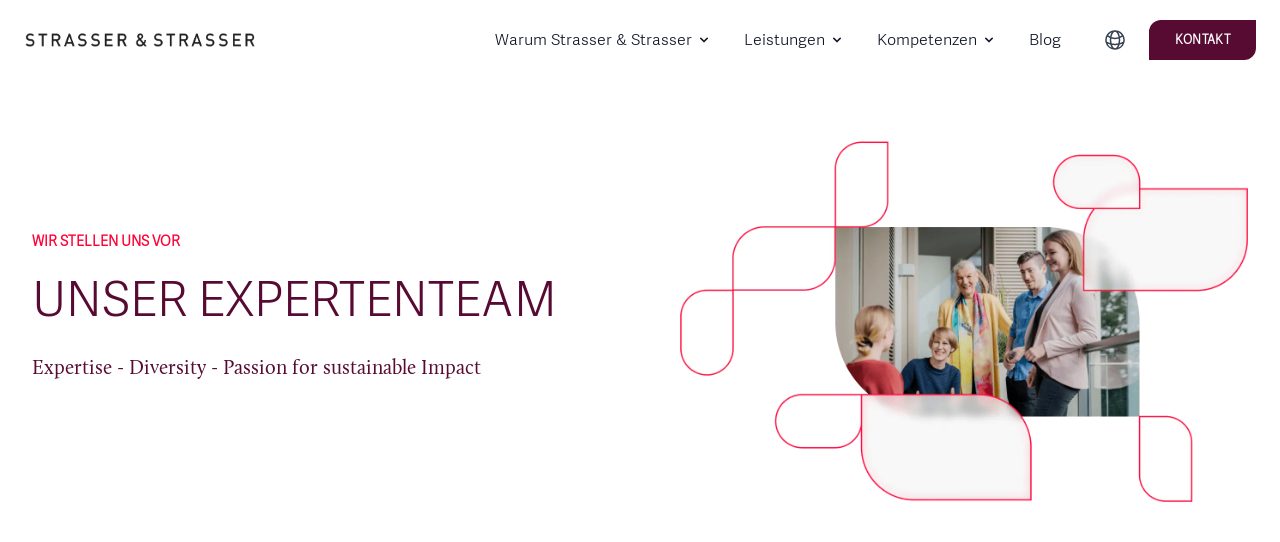

--- FILE ---
content_type: text/html; charset=utf-8
request_url: https://www.strasser-strasser.com/de/team/
body_size: 20235
content:
<!DOCTYPE html><html lang="de"><head><meta name="viewport" content="width=device-width, initial-scale=1"/><meta charSet="utf-8"/><link rel="icon" href="/favicon.ico"/><meta name="robots" content="index, follow"/><title>Team<!-- --> • Strasser &amp; Strasser</title><meta name="description"/><meta property="og:url" content="https://strasser-strasser.com/de/team/"/><meta property="og:image" content="https://images.prismic.io/website-strasser-strasser/5aae61dc-3dbc-49f3-8ba9-2317102682db_SuS_Social_Card-1280x640px_rot.png?auto=compress,format"/><meta property="og:site_name" content="Strasser &amp; Strasser"/><meta property="og:type" content="website"/><meta property="og:title" content="Team"/><meta property="og:description"/><meta name="twitter:card" content="summary_large_image"/><meta name="twitter:title" content="Team"/><meta name="twitter:description"/><meta name="twitter:image" content="https://images.prismic.io/website-strasser-strasser/5aae61dc-3dbc-49f3-8ba9-2317102682db_SuS_Social_Card-1280x640px_rot.png?auto=compress,format"/><link rel="canonical" href="https://strasser-strasser.com/de/team/"/><link rel="alternate" hrefLang="de" href="https://strasser-strasser.com/de/team/"/><link rel="alternate" hrefLang="en" href="https://strasser-strasser.com/team/"/><link rel="alternate" hrefLang="x-default" href="https://strasser-strasser.com/team/"/><script type="application/ld+json">[{"@context":"https://schema.org","@type":"CreativeWorkSeries","name":"Strasser & Strasser","aggregateRating":{"@type":"AggregateRating","ratingValue":"5","reviewCount":"2","bestRating":"5"}},{"@context":"https://schema.org","@type":"Corporation","brand":"Strasser & Strasser","name":"Strasser & Strasser","founders":["Dr. Eva Strasser","Marlene Strasser"],"foundingLocation":"München","legalName":"STRASSER & STRASSER Unternehmensberatung AG","logo":"https://images.prismic.io/website-strasser-strasser/146d1d8a-7453-4d92-b74f-7c60b77db315_Strasser-Strasser-Logo.png?auto=compress,format","url":"https://www.strasser-strasser.com/","sameAs":["https://www.linkedin.com/company/strasser-&-strasser-unternehmensberatung-ag/"]}]</script><meta name="next-head-count" content="21"/><link data-next-font="" rel="preconnect" href="/" crossorigin="anonymous"/><link rel="preload" href="/_next/static/css/86bf433fef20b57e.css" as="style"/><link rel="stylesheet" href="/_next/static/css/86bf433fef20b57e.css" data-n-g=""/><noscript data-n-css=""></noscript><script defer="" nomodule="" src="/_next/static/chunks/polyfills-c67a75d1b6f99dc8.js"></script><script defer="" src="/_next/static/chunks/679.f8bf23d70b7a9d09.js"></script><script defer="" src="/_next/static/chunks/967.a02cdeb46f5666d6.js"></script><script defer="" src="/_next/static/chunks/73.eff8c81a9fa633d9.js"></script><script defer="" src="/_next/static/chunks/513.200434f242c3de1b.js"></script><script src="/_next/static/chunks/webpack-abbacfe71a1a7629.js" defer=""></script><script src="/_next/static/chunks/framework-2c79e2a64abdb08b.js" defer=""></script><script src="/_next/static/chunks/main-7a3f9bb8a48fbf4b.js" defer=""></script><script src="/_next/static/chunks/pages/_app-4430115a8fe0b34f.js" defer=""></script><script src="/_next/static/chunks/928-a278a94b00e7b604.js" defer=""></script><script src="/_next/static/chunks/569-cff9f4c2061553d2.js" defer=""></script><script src="/_next/static/chunks/655-d31364c7234641d5.js" defer=""></script><script src="/_next/static/chunks/731-15f97506d39ab02e.js" defer=""></script><script src="/_next/static/chunks/pages/%5Buid%5D-4b215b31f7009180.js" defer=""></script><script src="/_next/static/O4VrpvFQ--PiQyuATjQZZ/_buildManifest.js" defer=""></script><script src="/_next/static/O4VrpvFQ--PiQyuATjQZZ/_ssgManifest.js" defer=""></script></head><body><noscript><iframe src="https://www.googletagmanager.com/ns.html?id=GTM-KSCJ5J6"
        height="0" width="0" style="display:none;visibility:hidden"></iframe></noscript><div id="__next"><div class="sticky top-0 z-40 h-20 bg-white"><div class="mx-auto h-full flex max-w-7xl items-center justify-between px-4 sm:px-6 md:space-x-10"><div><a href="/de/"><img loading="lazy" width="2547" height="175" decoding="async" data-nimg="1" class="h-4 w-auto" style="color:transparent" srcSet="https://images.prismic.io/website-strasser-strasser/f24c34fe-3e04-4397-bca7-2059a198df7d_KleineFormateONLY_Logo-Strasser-%26-Strasser_Freisteller.png?auto=compress%2Cformat&amp;fit=max&amp;w=3840 1x" src="https://images.prismic.io/website-strasser-strasser/f24c34fe-3e04-4397-bca7-2059a198df7d_KleineFormateONLY_Logo-Strasser-%26-Strasser_Freisteller.png?auto=compress%2Cformat&amp;fit=max&amp;w=3840"/></a></div><div class="lg:hidden"><button type="button" class="-m-2.5 flex items-center rounded-md p-2.5 text-white bg-strasser_winered"><span class="sr-only">Open main menu</span><svg xmlns="http://www.w3.org/2000/svg" viewBox="0 0 20 20" fill="currentColor" aria-hidden="true" class="h-6 w-6"><path fill-rule="evenodd" d="M2 4.75A.75.75 0 012.75 4h14.5a.75.75 0 010 1.5H2.75A.75.75 0 012 4.75zM2 10a.75.75 0 01.75-.75h14.5a.75.75 0 010 1.5H2.75A.75.75 0 012 10zm0 5.25a.75.75 0 01.75-.75h14.5a.75.75 0 010 1.5H2.75a.75.75 0 01-.75-.75z" clip-rule="evenodd"></path></svg></button></div><div style="position:fixed;top:1px;left:1px;width:1px;height:0;padding:0;margin:-1px;overflow:hidden;clip:rect(0, 0, 0, 0);white-space:nowrap;border-width:0;display:none"></div><div class="hidden lg:flex h-full lg:flex-none"><nav class="flex lg:space-x-5 xl:space-x-8"><div class="hidden lg:block lg:flex-1 lg:self-stretch"><div class="flex h-full space-x-8"><div class="flex" data-headlessui-state=""><button class="group space-x-1 inline-flex items-center rounded-md text-base hover:text-gray-500 text-gray-900 focus:outline-none" type="button" aria-expanded="false" data-headlessui-state=""><span>Warum Strasser &amp; Strasser</span><svg class="rotate-0 h-4 w-4 transform duration-300" xmlns="http://www.w3.org/2000/svg" viewBox="0 0 20 20" fill="currentColor" aria-hidden="true"><path fill-rule="evenodd" d="M5.293 7.293a1 1 0 011.414 0L10 10.586l3.293-3.293a1 1 0 111.414 1.414l-4 4a1 1 0 01-1.414 0l-4-4a1 1 0 010-1.414z" clip-rule="evenodd"></path></svg></button></div><div class="flex" data-headlessui-state=""><button class="group space-x-1 inline-flex items-center rounded-md text-base hover:text-gray-500 text-gray-900 focus:outline-none" type="button" aria-expanded="false" data-headlessui-state=""><span>Leistungen</span><svg class="rotate-0 h-4 w-4 transform duration-300" xmlns="http://www.w3.org/2000/svg" viewBox="0 0 20 20" fill="currentColor" aria-hidden="true"><path fill-rule="evenodd" d="M5.293 7.293a1 1 0 011.414 0L10 10.586l3.293-3.293a1 1 0 111.414 1.414l-4 4a1 1 0 01-1.414 0l-4-4a1 1 0 010-1.414z" clip-rule="evenodd"></path></svg></button></div><div class="flex" data-headlessui-state=""><button class="group space-x-1 inline-flex items-center rounded-md text-base hover:text-gray-500 text-gray-900 focus:outline-none" type="button" aria-expanded="false" data-headlessui-state=""><span>Kompetenzen</span><svg class="rotate-0 h-4 w-4 transform duration-300" xmlns="http://www.w3.org/2000/svg" viewBox="0 0 20 20" fill="currentColor" aria-hidden="true"><path fill-rule="evenodd" d="M5.293 7.293a1 1 0 011.414 0L10 10.586l3.293-3.293a1 1 0 111.414 1.414l-4 4a1 1 0 01-1.414 0l-4-4a1 1 0 010-1.414z" clip-rule="evenodd"></path></svg></button></div></div></div><div class="flex items-center justify-between cursor-pointer"><a class="hover:text-gray-500 text-gray-900" href="/de/blog/">Blog</a></div><div class="flex h-full relative items-center justify-between"><div class="relative inline-block text-left mr-3"><button class="group font-regular text-primary py-1.5 px-2.5 rounded-md inline-flex items-center space-x-1 text-base leading-6 hover:bg-lightgray focus:outline-none" id="headlessui-menu-button-:R2u4m:" type="button" aria-haspopup="menu" aria-expanded="false" data-headlessui-state=""><svg xmlns="http://www.w3.org/2000/svg" fill="none" viewBox="0 0 24 24" stroke-width="1.5" stroke="currentColor" class="w-6 h-6 text-gray-700"><path stroke-linecap="round" stroke-linejoin="round" d="M12 21a9.004 9.004 0 008.716-6.747M12 21a9.004 9.004 0 01-8.716-6.747M12 21c2.485 0 4.5-4.03 4.5-9S14.485 3 12 3m0 18c-2.485 0-4.5-4.03-4.5-9S9.515 3 12 3m0 0a8.997 8.997 0 017.843 4.582M12 3a8.997 8.997 0 00-7.843 4.582m15.686 0A11.953 11.953 0 0112 10.5c-2.998 0-5.74-1.1-7.843-2.918m15.686 0A8.959 8.959 0 0121 12c0 .778-.099 1.533-.284 2.253m0 0A17.919 17.919 0 0112 16.5c-3.162 0-6.133-.815-8.716-2.247m0 0A9.015 9.015 0 013 12c0-1.605.42-3.113 1.157-4.418"></path></svg></button></div><a href="/de/kontakt/"><div class="px-6 py-2.5 inline-flex items-center justify-center rounded-tl-xl rounded-br-xl text-xs uppercase tracking-wide font-semibold bg-strasser_winered border-2 border-strasser_winered text-white hover:bg-white hover:text-strasser_winered">Kontakt</div></a></div></nav></div></div></div><main><main><section><div class="relative"><div class="mx-auto w-full max-w-7xl pt-8 pb-4 text-center lg:text-left"><div class="space-y-10 lg:grid lg:grid-cols-2 lg:gap-30 sm:gap-20 lg:space-y-0 sm:justify-center lg:mx-8 md:mx-10"><div class="w-full my-auto table-cell"><h1 class="text-sm font-semibold text-strasser_red uppercase">Wir stellen uns vor</h1><p class="mt-6 text-4xl text-strasser_winered sm:text-5xl md:text-5xl lg:text-5xl xl:text-5xl uppercase"><span class="">Unser Expertenteam</span><br/></p><div class="mx-auto mt-4 max-w-md text-lg text-strasser_winered font-serif sm:text-xl md:mt-8 md:max-w-3xl"><p>Expertise - Diversity - Passion for sustainable Impact</p></div></div><div class="relative w-full h-full md:px-0 px-8"><img alt="Strasser &amp; Strasser Team" loading="lazy" width="1324" height="908" decoding="async" data-nimg="1" class="relative inset-0 object-contain m-auto" style="color:transparent" srcSet="https://images.prismic.io/website-strasser-strasser/56469954-14ee-4ecb-aa73-23b5a0a378e5_Group+83.png?auto=compress%2Cformat&amp;fit=max&amp;w=1920 1x, https://images.prismic.io/website-strasser-strasser/56469954-14ee-4ecb-aa73-23b5a0a378e5_Group+83.png?auto=compress%2Cformat&amp;fit=max&amp;w=3840 2x" src="https://images.prismic.io/website-strasser-strasser/56469954-14ee-4ecb-aa73-23b5a0a378e5_Group+83.png?auto=compress%2Cformat&amp;fit=max&amp;w=3840"/></div></div></div></div></section><section><div class="py-12"><div class="mx-auto max-w-xl px-4 sm:px-6 lg:max-w-7xl"><div class="space-y-10 lg:grid lg:grid-cols-2 lg:gap-40 sm:gap-20 lg:space-y-0 sm:justify-center"><div class="order-2 flex align-middle flex-col justify-center items-center&quot;"><div><span class="flex"><h2 class="lg:text-4xl text-3xl font-normal text-strasser_red">Wir sind stolz auf unser Team</h2></span></div><div class="mt-12"><p class="font-serif text-lg italic font-semibold leading-6 text-strasser_winered"></p><p class="mt-4 text-lg font-serif text-strasser_winered">Jede*r von uns bringt ihre*seine ganz eigenen Kompetenzen und Erfahrungen mit. Das macht uns stark und vielseitig. Alle Teammitglieder haben eine einzigartige Persönlichkeit - mit Humor, Herz, Kanten und Ecken. Wir sind alle vereint in der Leidenschaft für Transformation und Entwicklung. Diese Vielfalt ist unsere Stärke – gemeinsam bewirken wir Großes!</p></div></div><div class="order-1 lg:flex lg:items-center"><img src="https://images.prismic.io/website-strasser-strasser/0da5097f-1fd2-4d0a-9eab-5c1bf1d24815_Frame+3.png?auto=compress,format" srcSet="https://images.prismic.io/website-strasser-strasser/0da5097f-1fd2-4d0a-9eab-5c1bf1d24815_Frame+3.png?auto=compress%2Cformat&amp;width=640 640w, https://images.prismic.io/website-strasser-strasser/0da5097f-1fd2-4d0a-9eab-5c1bf1d24815_Frame+3.png?auto=compress%2Cformat&amp;width=828 828w, https://images.prismic.io/website-strasser-strasser/0da5097f-1fd2-4d0a-9eab-5c1bf1d24815_Frame+3.png?auto=compress%2Cformat&amp;width=1200 1200w, https://images.prismic.io/website-strasser-strasser/0da5097f-1fd2-4d0a-9eab-5c1bf1d24815_Frame+3.png?auto=compress%2Cformat&amp;width=2048 2048w, https://images.prismic.io/website-strasser-strasser/0da5097f-1fd2-4d0a-9eab-5c1bf1d24815_Frame+3.png?auto=compress%2Cformat&amp;width=3840 3840w" alt="Dr. Eva Strasser" class="lg:relative lg:left-0 lg:h-full lg:w-auto sm:w-full sm:h-auto"/></div></div></div></div></section><section><div class="bg-light_grey py-20"><div class="mx-auto max-w-xl px-4 sm:px-6 lg:max-w-7xl"><dl class="space-y-10 lg:grid lg:grid-cols-2 lg:gap-40 sm:gap-20 lg:space-y-0 sm:justify-center"><div><h2 class="text-strasser_winered lg:text-4xl text-3xl font-normal">Jetzt das Strasser &amp; Strasser<br/><span class="lg:pl-28">Team kontaktieren</span></h2></div><div class="sm:flex sm:items-center sm:justify-center lg:justify-end"><a href="/de/kontakt/"><div class="bg-strasser_winered border-2 border-strasser_winered text-white hover:bg-light_grey hover:text-strasser_winered p-3 md:py-4 md:px-6 rounded-tl-2xl rounded-br-2xl uppercase tracking-wide text-sm font-semibold">Beratungsgespräch vereinbaren</div></a></div></dl></div></div></section><section><div class=""><div class="mx-auto max-w-7xl py-12 px-4 sm:px-6 lg:py-24"><div class="mx-auto max-w-md sm:max-w-3xl lg:max-w-7xl"><h2 class="mt-2 text-3xl text-center text-strasser_red sm:text-4xl">Wir stellen uns vor</h2><div class="mx-auto mt-6 max-w-prose font-serif text-center text-xl text-strasser_winered"><p>Vielfalt ist unsere Stärke. Uns alle vereint die Leidenschaft für den Menschen in der Transformation.</p></div><div class="mt-12"><ul class="space-y-12 sm:grid sm:grid-cols-3 sm:gap-x-6 sm:gap-y-12 sm:space-y-0 lg:gap-x-12"><li><div class="space-y-4"><div class="aspect-w-3 aspect-h-2"><img alt="Traudl Burgmair" loading="lazy" width="500" height="351" decoding="async" data-nimg="1" class="rounded-lg object-cover shadow-lg" style="color:transparent" srcSet="https://images.prismic.io/website-strasser-strasser/b98d2177-b5f2-4ad4-bc26-cbbb2cc3234a_Traudl+Burgmeier.png?auto=compress%2Cformat&amp;fit=max&amp;w=640 1x, https://images.prismic.io/website-strasser-strasser/b98d2177-b5f2-4ad4-bc26-cbbb2cc3234a_Traudl+Burgmeier.png?auto=compress%2Cformat&amp;fit=max&amp;w=1080 2x" src="https://images.prismic.io/website-strasser-strasser/b98d2177-b5f2-4ad4-bc26-cbbb2cc3234a_Traudl+Burgmeier.png?auto=compress%2Cformat&amp;fit=max&amp;w=1080"/></div><div class="space-y-1 text-lg font-medium leading-6"><h3 class="text-base text-strasser_red uppercase">Traudl Burgmair</h3><p class="text-strasser_winered font-medium font-serif"><em>Unternehmensberaterin / Führungskräftetrainerin</em></p></div><div class="text-lg"><p class="text-strasser_winered text-base font-serif">20 Jahre Erfahrung im Topmanagement und meine Begeisterung für Menschen und Führung sind die Säulen meiner Beratertätigkeit. Menschlichkeit gepaart mit Ergebnisorientierung sind für mich die Grundfeste für Erfolg und Nachhaltigkeit. Ein besonderes Anliegen sind mir Frauen in Führung bzw. mit Führungspotential, die ich dabei unterstütze - kraftvoll, weiblich und erfolgreich - ihren Weg zu gehen.</p></div><ul role="list" class="flex"><li><a href="https:///www.linkedin.com/in/traudl-burgmair/?originalSubdomain=de" target="_blank" rel="noopener noreferrer"><div class="text-gray-400 hover:text-gray-500"><span class="sr-only">LinkedIn</span><svg class="h-5 w-5" fill="currentColor" viewBox="0 0 20 20" aria-hidden="true"><path fill-rule="evenodd" d="M16.338 16.338H13.67V12.16c0-.995-.017-2.277-1.387-2.277-1.39 0-1.601 1.086-1.601 2.207v4.248H8.014v-8.59h2.559v1.174h.037c.356-.675 1.227-1.387 2.526-1.387 2.703 0 3.203 1.778 3.203 4.092v4.711zM5.005 6.575a1.548 1.548 0 11-.003-3.096 1.548 1.548 0 01.003 3.096zm-1.337 9.763H6.34v-8.59H3.667v8.59zM17.668 1H2.328C1.595 1 1 1.581 1 2.298v15.403C1 18.418 1.595 19 2.328 19h15.34c.734 0 1.332-.582 1.332-1.299V2.298C19 1.581 18.402 1 17.668 1z" clip-rule="evenodd"></path></svg></div></a></li><li class="ml-auto"><a href="https://website-strasser-strasser.cdn.prismic.io/website-strasser-strasser/Z5uCLpbqstJ9-C3q_Profil_NEU_TraudlBurgmair_DE.pdf"><span class="text-base font-medium text-gray-500 hover:text-gray-800 hover:underline">Download Profil<!-- --> <svg xmlns="http://www.w3.org/2000/svg" class="h-5 w-5 inline mb-1" fill="none" viewBox="0 0 24 24" stroke-width="{1.5}" stroke="currentColor"><path stroke-linecap="round" stroke-linejoin="round" d="M19.5 14.25v-2.625a3.375 3.375 0 00-3.375-3.375h-1.5A1.125 1.125 0 0113.5 7.125v-1.5a3.375 3.375 0 00-3.375-3.375H8.25m.75 12l3 3m0 0l3-3m-3 3v-6m-1.5-9H5.625c-.621 0-1.125.504-1.125 1.125v17.25c0 .621.504 1.125 1.125 1.125h12.75c.621 0 1.125-.504 1.125-1.125V11.25a9 9 0 00-9-9z"></path></svg></span></a></li></ul></div></li><li><div class="space-y-4"><div class="aspect-w-3 aspect-h-2"><img alt="Dagmar Dittmann" loading="lazy" width="500" height="351" decoding="async" data-nimg="1" class="rounded-lg object-cover shadow-lg" style="color:transparent" srcSet="https://images.prismic.io/website-strasser-strasser/152c2420-b7d3-4d78-8408-c5256deafd30_Dagmar+Dittmann.png?auto=compress%2Cformat&amp;fit=max&amp;w=640 1x, https://images.prismic.io/website-strasser-strasser/152c2420-b7d3-4d78-8408-c5256deafd30_Dagmar+Dittmann.png?auto=compress%2Cformat&amp;fit=max&amp;w=1080 2x" src="https://images.prismic.io/website-strasser-strasser/152c2420-b7d3-4d78-8408-c5256deafd30_Dagmar+Dittmann.png?auto=compress%2Cformat&amp;fit=max&amp;w=1080"/></div><div class="space-y-1 text-lg font-medium leading-6"><h3 class="text-base text-strasser_red uppercase">Dagmar Dittmann</h3><p class="text-strasser_winered font-medium font-serif"><em>Konfliktmanagerin / Organisationsentwicklerin / Trainerin</em></p></div><div class="text-lg"><p class="text-strasser_winered text-base font-serif">Mit Praxiserfahrung und Studium in Organisationsentwicklung bin ich Expertin in der Begleitung von Veränderungsprozessen. Diese begleite ich mit Blick auf die Beziehungen im System. Ein Thema, das mir besonders am Herzen liegt, ist die Implementierung von besserer Vereinbarkeit von Beruf und Familie in Organisationen.</p></div><ul role="list" class="flex"><li><a href="https://www.linkedin.com/in/dagmar-dittmann-4382429/" target="_blank" rel="noopener noreferrer"><div class="text-gray-400 hover:text-gray-500"><span class="sr-only">LinkedIn</span><svg class="h-5 w-5" fill="currentColor" viewBox="0 0 20 20" aria-hidden="true"><path fill-rule="evenodd" d="M16.338 16.338H13.67V12.16c0-.995-.017-2.277-1.387-2.277-1.39 0-1.601 1.086-1.601 2.207v4.248H8.014v-8.59h2.559v1.174h.037c.356-.675 1.227-1.387 2.526-1.387 2.703 0 3.203 1.778 3.203 4.092v4.711zM5.005 6.575a1.548 1.548 0 11-.003-3.096 1.548 1.548 0 01.003 3.096zm-1.337 9.763H6.34v-8.59H3.667v8.59zM17.668 1H2.328C1.595 1 1 1.581 1 2.298v15.403C1 18.418 1.595 19 2.328 19h15.34c.734 0 1.332-.582 1.332-1.299V2.298C19 1.581 18.402 1 17.668 1z" clip-rule="evenodd"></path></svg></div></a></li><li class="ml-auto"><a href="https://website-strasser-strasser.cdn.prismic.io/website-strasser-strasser/Z5uCO5bqstJ9-C4A_Profil_NEU_DagmarDittman_DE.pdf"><span class="text-base font-medium text-gray-500 hover:text-gray-800 hover:underline">Download Profil<!-- --> <svg xmlns="http://www.w3.org/2000/svg" class="h-5 w-5 inline mb-1" fill="none" viewBox="0 0 24 24" stroke-width="{1.5}" stroke="currentColor"><path stroke-linecap="round" stroke-linejoin="round" d="M19.5 14.25v-2.625a3.375 3.375 0 00-3.375-3.375h-1.5A1.125 1.125 0 0113.5 7.125v-1.5a3.375 3.375 0 00-3.375-3.375H8.25m.75 12l3 3m0 0l3-3m-3 3v-6m-1.5-9H5.625c-.621 0-1.125.504-1.125 1.125v17.25c0 .621.504 1.125 1.125 1.125h12.75c.621 0 1.125-.504 1.125-1.125V11.25a9 9 0 00-9-9z"></path></svg></span></a></li></ul></div></li><li><div class="space-y-4"><div class="aspect-w-3 aspect-h-2"><img alt="Dr. Hans-Wilhelm Eckert" loading="lazy" width="500" height="351" decoding="async" data-nimg="1" class="rounded-lg object-cover shadow-lg" style="color:transparent" srcSet="https://images.prismic.io/website-strasser-strasser/2ade623e-60ab-4b2a-83c1-f628beeb0e89_Hans+Wilhelm+Eckert.png?auto=compress%2Cformat&amp;fit=max&amp;w=640 1x, https://images.prismic.io/website-strasser-strasser/2ade623e-60ab-4b2a-83c1-f628beeb0e89_Hans+Wilhelm+Eckert.png?auto=compress%2Cformat&amp;fit=max&amp;w=1080 2x" src="https://images.prismic.io/website-strasser-strasser/2ade623e-60ab-4b2a-83c1-f628beeb0e89_Hans+Wilhelm+Eckert.png?auto=compress%2Cformat&amp;fit=max&amp;w=1080"/></div><div class="space-y-1 text-lg font-medium leading-6"><h3 class="text-base text-strasser_red uppercase">Dr. Hans-Wilhelm Eckert</h3><p class="text-strasser_winered font-medium font-serif"><em>Kommunikationsberater / Change-Manager</em></p></div><div class="text-lg"><p class="text-strasser_winered text-base font-serif">Damit Veränderungen wirksam werden, braucht es tragfähige Beziehungen. Ich begleite Menschen in Organisationen dabei, diese aufzubauen und zu pflegen. Mit Blick auf Kultur, Kontext und Kompetenzen unterstütze ich alle Beteiligten - mit passenden Werkzeugen, Formaten und Inhalten.</p></div><ul role="list" class="flex"><li><a href="https://www.linkedin.com/in/hans-wilhelm-eckert/" target="_blank" rel="noopener noreferrer"><div class="text-gray-400 hover:text-gray-500"><span class="sr-only">LinkedIn</span><svg class="h-5 w-5" fill="currentColor" viewBox="0 0 20 20" aria-hidden="true"><path fill-rule="evenodd" d="M16.338 16.338H13.67V12.16c0-.995-.017-2.277-1.387-2.277-1.39 0-1.601 1.086-1.601 2.207v4.248H8.014v-8.59h2.559v1.174h.037c.356-.675 1.227-1.387 2.526-1.387 2.703 0 3.203 1.778 3.203 4.092v4.711zM5.005 6.575a1.548 1.548 0 11-.003-3.096 1.548 1.548 0 01.003 3.096zm-1.337 9.763H6.34v-8.59H3.667v8.59zM17.668 1H2.328C1.595 1 1 1.581 1 2.298v15.403C1 18.418 1.595 19 2.328 19h15.34c.734 0 1.332-.582 1.332-1.299V2.298C19 1.581 18.402 1 17.668 1z" clip-rule="evenodd"></path></svg></div></a></li><li class="ml-auto"><a href="https://website-strasser-strasser.cdn.prismic.io/website-strasser-strasser/Z5uCNpbqstJ9-C33_Profil_NEU_Hans-WilhelmEckert_DE.pdf"><span class="text-base font-medium text-gray-500 hover:text-gray-800 hover:underline">Download Profil<!-- --> <svg xmlns="http://www.w3.org/2000/svg" class="h-5 w-5 inline mb-1" fill="none" viewBox="0 0 24 24" stroke-width="{1.5}" stroke="currentColor"><path stroke-linecap="round" stroke-linejoin="round" d="M19.5 14.25v-2.625a3.375 3.375 0 00-3.375-3.375h-1.5A1.125 1.125 0 0113.5 7.125v-1.5a3.375 3.375 0 00-3.375-3.375H8.25m.75 12l3 3m0 0l3-3m-3 3v-6m-1.5-9H5.625c-.621 0-1.125.504-1.125 1.125v17.25c0 .621.504 1.125 1.125 1.125h12.75c.621 0 1.125-.504 1.125-1.125V11.25a9 9 0 00-9-9z"></path></svg></span></a></li></ul></div></li><li><div class="space-y-4"><div class="aspect-w-3 aspect-h-2"><img alt="Eva Egartner" loading="lazy" width="500" height="351" decoding="async" data-nimg="1" class="rounded-lg object-cover shadow-lg" style="color:transparent" srcSet="https://images.prismic.io/website-strasser-strasser/8f114707-8816-41b0-a27b-42da099174c8_Eva+Egartner.png?auto=compress%2Cformat&amp;fit=max&amp;w=640 1x, https://images.prismic.io/website-strasser-strasser/8f114707-8816-41b0-a27b-42da099174c8_Eva+Egartner.png?auto=compress%2Cformat&amp;fit=max&amp;w=1080 2x" src="https://images.prismic.io/website-strasser-strasser/8f114707-8816-41b0-a27b-42da099174c8_Eva+Egartner.png?auto=compress%2Cformat&amp;fit=max&amp;w=1080"/></div><div class="space-y-1 text-lg font-medium leading-6"><h3 class="text-base text-strasser_red uppercase">Eva Egartner</h3><p class="text-strasser_winered font-medium font-serif"><em>Diplom Psychologin / Systemischer Coach / Führungstrainerin</em></p></div><div class="text-lg"><p class="text-strasser_winered text-base font-serif">Wenn Sie selbst oder Ihre Organisation sich im Umbruch befinden, sind sie bei mir richtig. Ich befähige Unternehmen, vorwiegend soziale Organisationen, sowie Führungskräfte oder Menschen, die Führungskräfte werden wollen, Änderungswege zu beschreiten. Mein Motto ist: Leben ist Veränderung und Veränderung ist Leben.</p></div><ul role="list" class="flex"><li></li><li class="ml-auto"><a href="https://website-strasser-strasser.cdn.prismic.io/website-strasser-strasser/Z5uCOZbqstJ9-C38_Profil_NEU_EvaEgartner_DE.pdf"><span class="text-base font-medium text-gray-500 hover:text-gray-800 hover:underline">Download Profil<!-- --> <svg xmlns="http://www.w3.org/2000/svg" class="h-5 w-5 inline mb-1" fill="none" viewBox="0 0 24 24" stroke-width="{1.5}" stroke="currentColor"><path stroke-linecap="round" stroke-linejoin="round" d="M19.5 14.25v-2.625a3.375 3.375 0 00-3.375-3.375h-1.5A1.125 1.125 0 0113.5 7.125v-1.5a3.375 3.375 0 00-3.375-3.375H8.25m.75 12l3 3m0 0l3-3m-3 3v-6m-1.5-9H5.625c-.621 0-1.125.504-1.125 1.125v17.25c0 .621.504 1.125 1.125 1.125h12.75c.621 0 1.125-.504 1.125-1.125V11.25a9 9 0 00-9-9z"></path></svg></span></a></li></ul></div></li><li><div class="space-y-4"><div class="aspect-w-3 aspect-h-2"><img alt="Karl-Heinz Große Peclum" loading="lazy" width="500" height="351" decoding="async" data-nimg="1" class="rounded-lg object-cover shadow-lg" style="color:transparent" srcSet="https://images.prismic.io/website-strasser-strasser/451a8940-4c5b-441e-a65f-ca49a3d3375e_Grosse+Peclum.png?auto=compress%2Cformat&amp;fit=max&amp;w=640 1x, https://images.prismic.io/website-strasser-strasser/451a8940-4c5b-441e-a65f-ca49a3d3375e_Grosse+Peclum.png?auto=compress%2Cformat&amp;fit=max&amp;w=1080 2x" src="https://images.prismic.io/website-strasser-strasser/451a8940-4c5b-441e-a65f-ca49a3d3375e_Grosse+Peclum.png?auto=compress%2Cformat&amp;fit=max&amp;w=1080"/></div><div class="space-y-1 text-lg font-medium leading-6"><h3 class="text-base text-strasser_red uppercase">Karl-Heinz Große Peclum</h3><p class="text-strasser_winered font-medium font-serif"><em>Sozialwissenschaftler / Senior Berater / HR- und Change Management</em></p></div><div class="text-lg"><p class="text-strasser_winered text-base font-serif">Als Head of HR und Change-Manger habe ich in Jahrzehnten die Leidenschaft entwickelt, die Menschen bei der Reise in eine neue Zeit mitzunehmen und zu beteiligen. Dies habe ich in tiefgreifenden Veränderungsprozessen erfolgreich umsetzen können, in Restrukturierungen, bei der Implementierung neuer Geschäftsmodelle oder in mehreren Mergern. Komplexe Situationen gehe ich pragmatisch und zielorientiert an.</p></div><ul role="list" class="flex"><li><a href="https://www.linkedin.com/in/karl-heinz-gro%C3%9Fe-peclum-a618539a/" target="_blank" rel="noopener noreferrer"><div class="text-gray-400 hover:text-gray-500"><span class="sr-only">LinkedIn</span><svg class="h-5 w-5" fill="currentColor" viewBox="0 0 20 20" aria-hidden="true"><path fill-rule="evenodd" d="M16.338 16.338H13.67V12.16c0-.995-.017-2.277-1.387-2.277-1.39 0-1.601 1.086-1.601 2.207v4.248H8.014v-8.59h2.559v1.174h.037c.356-.675 1.227-1.387 2.526-1.387 2.703 0 3.203 1.778 3.203 4.092v4.711zM5.005 6.575a1.548 1.548 0 11-.003-3.096 1.548 1.548 0 01.003 3.096zm-1.337 9.763H6.34v-8.59H3.667v8.59zM17.668 1H2.328C1.595 1 1 1.581 1 2.298v15.403C1 18.418 1.595 19 2.328 19h15.34c.734 0 1.332-.582 1.332-1.299V2.298C19 1.581 18.402 1 17.668 1z" clip-rule="evenodd"></path></svg></div></a></li><li class="ml-auto"><a href="https://website-strasser-strasser.cdn.prismic.io/website-strasser-strasser/Z5uCNJbqstJ9-C3z_Profil_NEU_Karl-HeinzGro%C3%9FePeclum_DE.pdf"><span class="text-base font-medium text-gray-500 hover:text-gray-800 hover:underline">Download Profil<!-- --> <svg xmlns="http://www.w3.org/2000/svg" class="h-5 w-5 inline mb-1" fill="none" viewBox="0 0 24 24" stroke-width="{1.5}" stroke="currentColor"><path stroke-linecap="round" stroke-linejoin="round" d="M19.5 14.25v-2.625a3.375 3.375 0 00-3.375-3.375h-1.5A1.125 1.125 0 0113.5 7.125v-1.5a3.375 3.375 0 00-3.375-3.375H8.25m.75 12l3 3m0 0l3-3m-3 3v-6m-1.5-9H5.625c-.621 0-1.125.504-1.125 1.125v17.25c0 .621.504 1.125 1.125 1.125h12.75c.621 0 1.125-.504 1.125-1.125V11.25a9 9 0 00-9-9z"></path></svg></span></a></li></ul></div></li><li><div class="space-y-4"><div class="aspect-w-3 aspect-h-2"><img alt="Jochen Haase" loading="lazy" width="500" height="351" decoding="async" data-nimg="1" class="rounded-lg object-cover shadow-lg" style="color:transparent" srcSet="https://images.prismic.io/website-strasser-strasser/5806febc-af0d-46bb-9e1b-f0c52f177ac6_Jochen+Haase.png?auto=compress%2Cformat&amp;fit=max&amp;w=640 1x, https://images.prismic.io/website-strasser-strasser/5806febc-af0d-46bb-9e1b-f0c52f177ac6_Jochen+Haase.png?auto=compress%2Cformat&amp;fit=max&amp;w=1080 2x" src="https://images.prismic.io/website-strasser-strasser/5806febc-af0d-46bb-9e1b-f0c52f177ac6_Jochen+Haase.png?auto=compress%2Cformat&amp;fit=max&amp;w=1080"/></div><div class="space-y-1 text-lg font-medium leading-6"><h3 class="text-base text-strasser_red uppercase">Jochen Haase</h3><p class="text-strasser_winered font-medium font-serif"><em>Sportwissenschaftler / Bergführer / Teamentwickler</em></p></div><div class="text-lg"><p class="text-strasser_winered text-base font-serif">Seit 30 Jahren bin ich als Bergführer weltweit unterwegs. In dieser Zeit habe ich mit Gästen Achttausender bestiegen, war in der Antarktis unterwegs und habe Gäste durch schwere Alpenwände geführt. Seit 20 Jahren coache ich Teams und Führungskräfte in und ausserhalb der Berge und im virtuellen Raum. Ich gestalte Führungsklausuren und inspiriere Führungskräfte mit meinen Erfahrungen aus der Bergführungswelt.</p></div><ul role="list" class="flex"><li><a href="https://www.linkedin.com/in/haase-jochen-9182b489/" target="_blank" rel="noopener noreferrer"><div class="text-gray-400 hover:text-gray-500"><span class="sr-only">LinkedIn</span><svg class="h-5 w-5" fill="currentColor" viewBox="0 0 20 20" aria-hidden="true"><path fill-rule="evenodd" d="M16.338 16.338H13.67V12.16c0-.995-.017-2.277-1.387-2.277-1.39 0-1.601 1.086-1.601 2.207v4.248H8.014v-8.59h2.559v1.174h.037c.356-.675 1.227-1.387 2.526-1.387 2.703 0 3.203 1.778 3.203 4.092v4.711zM5.005 6.575a1.548 1.548 0 11-.003-3.096 1.548 1.548 0 01.003 3.096zm-1.337 9.763H6.34v-8.59H3.667v8.59zM17.668 1H2.328C1.595 1 1 1.581 1 2.298v15.403C1 18.418 1.595 19 2.328 19h15.34c.734 0 1.332-.582 1.332-1.299V2.298C19 1.581 18.402 1 17.668 1z" clip-rule="evenodd"></path></svg></div></a></li><li class="ml-auto"><a href="https://website-strasser-strasser.cdn.prismic.io/website-strasser-strasser/Z5uCNpbqstJ9-C31_Profil_NEU_JochenHaase_DE.pdf"><span class="text-base font-medium text-gray-500 hover:text-gray-800 hover:underline">Download Profil<!-- --> <svg xmlns="http://www.w3.org/2000/svg" class="h-5 w-5 inline mb-1" fill="none" viewBox="0 0 24 24" stroke-width="{1.5}" stroke="currentColor"><path stroke-linecap="round" stroke-linejoin="round" d="M19.5 14.25v-2.625a3.375 3.375 0 00-3.375-3.375h-1.5A1.125 1.125 0 0113.5 7.125v-1.5a3.375 3.375 0 00-3.375-3.375H8.25m.75 12l3 3m0 0l3-3m-3 3v-6m-1.5-9H5.625c-.621 0-1.125.504-1.125 1.125v17.25c0 .621.504 1.125 1.125 1.125h12.75c.621 0 1.125-.504 1.125-1.125V11.25a9 9 0 00-9-9z"></path></svg></span></a></li></ul></div></li><li><div class="space-y-4"><div class="aspect-w-3 aspect-h-2"><img alt="Michael Kowitz" loading="lazy" width="2296" height="1636" decoding="async" data-nimg="1" class="rounded-lg object-cover shadow-lg" style="color:transparent" srcSet="https://images.prismic.io/website-strasser-strasser/Z6oe4JbqstJ9-b7D_MichaelKowitz2.png?auto=format%2Ccompress&amp;fit=max&amp;w=3840 1x" src="https://images.prismic.io/website-strasser-strasser/Z6oe4JbqstJ9-b7D_MichaelKowitz2.png?auto=format%2Ccompress&amp;fit=max&amp;w=3840"/></div><div class="space-y-1 text-lg font-medium leading-6"><h3 class="text-base text-strasser_red uppercase">Michael Kowitz</h3><p class="text-strasser_winered font-medium font-serif"><em>Consultant für Change Management &amp; Organisationsentwicklung / ACTIVATE Coach</em></p></div><div class="text-lg"><p class="text-strasser_winered text-base font-serif">Nachhaltige Veränderung braucht eine klare Strategie, starke Teams und die richtigen Impulse.
Mit einem Master in Unternehmensführung und meiner Leidenschaft für Change Management begleite ich Unternehmen dabei, Strukturen gezielt zu optimieren und kulturelle Veränderungen nachhaltig zu verankern. Als ACTIVATE Coach unterstütze ich Teams dabei, Veränderungsprozesse aktiv mitzugestalten. Dabei helfen mir meine strategische Denkweise und die Fähigkeit zur Einzelwahrnehmung, individuelle Stärken gezielt zu fördern und wertschätzende Zusammenarbeit zu stärken.</p></div><ul role="list" class="flex"><li><a href="https://www.linkedin.com/in/michael-kowitz/" target="_blank" rel="noopener noreferrer"><div class="text-gray-400 hover:text-gray-500"><span class="sr-only">LinkedIn</span><svg class="h-5 w-5" fill="currentColor" viewBox="0 0 20 20" aria-hidden="true"><path fill-rule="evenodd" d="M16.338 16.338H13.67V12.16c0-.995-.017-2.277-1.387-2.277-1.39 0-1.601 1.086-1.601 2.207v4.248H8.014v-8.59h2.559v1.174h.037c.356-.675 1.227-1.387 2.526-1.387 2.703 0 3.203 1.778 3.203 4.092v4.711zM5.005 6.575a1.548 1.548 0 11-.003-3.096 1.548 1.548 0 01.003 3.096zm-1.337 9.763H6.34v-8.59H3.667v8.59zM17.668 1H2.328C1.595 1 1 1.581 1 2.298v15.403C1 18.418 1.595 19 2.328 19h15.34c.734 0 1.332-.582 1.332-1.299V2.298C19 1.581 18.402 1 17.668 1z" clip-rule="evenodd"></path></svg></div></a></li><li class="ml-auto"><a href="https://website-strasser-strasser.cdn.prismic.io/website-strasser-strasser/Z6oiQ5bqstJ9-cAC_Profil_NEU_MichaelKowitz_DE.pdf"><span class="text-base font-medium text-gray-500 hover:text-gray-800 hover:underline">Download Profil<!-- --> <svg xmlns="http://www.w3.org/2000/svg" class="h-5 w-5 inline mb-1" fill="none" viewBox="0 0 24 24" stroke-width="{1.5}" stroke="currentColor"><path stroke-linecap="round" stroke-linejoin="round" d="M19.5 14.25v-2.625a3.375 3.375 0 00-3.375-3.375h-1.5A1.125 1.125 0 0113.5 7.125v-1.5a3.375 3.375 0 00-3.375-3.375H8.25m.75 12l3 3m0 0l3-3m-3 3v-6m-1.5-9H5.625c-.621 0-1.125.504-1.125 1.125v17.25c0 .621.504 1.125 1.125 1.125h12.75c.621 0 1.125-.504 1.125-1.125V11.25a9 9 0 00-9-9z"></path></svg></span></a></li></ul></div></li><li><div class="space-y-4"><div class="aspect-w-3 aspect-h-2"><img alt="Barbara Ott" loading="lazy" width="500" height="351" decoding="async" data-nimg="1" class="rounded-lg object-cover shadow-lg" style="color:transparent" srcSet="https://images.prismic.io/website-strasser-strasser/170a157c-1c41-4259-aa15-702cc23d1d8b_Barbara+Ott.png?auto=compress%2Cformat&amp;fit=max&amp;w=640 1x, https://images.prismic.io/website-strasser-strasser/170a157c-1c41-4259-aa15-702cc23d1d8b_Barbara+Ott.png?auto=compress%2Cformat&amp;fit=max&amp;w=1080 2x" src="https://images.prismic.io/website-strasser-strasser/170a157c-1c41-4259-aa15-702cc23d1d8b_Barbara+Ott.png?auto=compress%2Cformat&amp;fit=max&amp;w=1080"/></div><div class="space-y-1 text-lg font-medium leading-6"><h3 class="text-base text-strasser_red uppercase">Barbara Ott</h3><p class="text-strasser_winered font-medium font-serif"><em>Diplom Psychologin / Business Coach / Führungstrainerin</em></p></div><div class="text-lg"><p class="text-strasser_winered text-base font-serif">Wenn Inhalte und Art und Weise der täglichen Arbeit den eigenen Wünschen entsprechen, entsteht Freude, Begeisterung und Sinn. Dazu trage ich nach bestem Wissen mit meiner Expertise bei, indem ich Menschen in ihrer professionellen (Weiter-)Entwicklung unterstütze.</p></div><ul role="list" class="flex"><li><a href="https://www.linkedin.com/in/barbara-ott-757804b3/" target="_blank" rel="noopener noreferrer"><div class="text-gray-400 hover:text-gray-500"><span class="sr-only">LinkedIn</span><svg class="h-5 w-5" fill="currentColor" viewBox="0 0 20 20" aria-hidden="true"><path fill-rule="evenodd" d="M16.338 16.338H13.67V12.16c0-.995-.017-2.277-1.387-2.277-1.39 0-1.601 1.086-1.601 2.207v4.248H8.014v-8.59h2.559v1.174h.037c.356-.675 1.227-1.387 2.526-1.387 2.703 0 3.203 1.778 3.203 4.092v4.711zM5.005 6.575a1.548 1.548 0 11-.003-3.096 1.548 1.548 0 01.003 3.096zm-1.337 9.763H6.34v-8.59H3.667v8.59zM17.668 1H2.328C1.595 1 1 1.581 1 2.298v15.403C1 18.418 1.595 19 2.328 19h15.34c.734 0 1.332-.582 1.332-1.299V2.298C19 1.581 18.402 1 17.668 1z" clip-rule="evenodd"></path></svg></div></a></li><li class="ml-auto"><a href="https://website-strasser-strasser.cdn.prismic.io/website-strasser-strasser/Z5uCPJbqstJ9-C4D_Profil_NEU_BarbaraOtt_DE.pdf"><span class="text-base font-medium text-gray-500 hover:text-gray-800 hover:underline">Download Profil<!-- --> <svg xmlns="http://www.w3.org/2000/svg" class="h-5 w-5 inline mb-1" fill="none" viewBox="0 0 24 24" stroke-width="{1.5}" stroke="currentColor"><path stroke-linecap="round" stroke-linejoin="round" d="M19.5 14.25v-2.625a3.375 3.375 0 00-3.375-3.375h-1.5A1.125 1.125 0 0113.5 7.125v-1.5a3.375 3.375 0 00-3.375-3.375H8.25m.75 12l3 3m0 0l3-3m-3 3v-6m-1.5-9H5.625c-.621 0-1.125.504-1.125 1.125v17.25c0 .621.504 1.125 1.125 1.125h12.75c.621 0 1.125-.504 1.125-1.125V11.25a9 9 0 00-9-9z"></path></svg></span></a></li></ul></div></li><li><div class="space-y-4"><div class="aspect-w-3 aspect-h-2"><img alt="Georg Pfreimer" loading="lazy" width="500" height="351" decoding="async" data-nimg="1" class="rounded-lg object-cover shadow-lg" style="color:transparent" srcSet="https://images.prismic.io/website-strasser-strasser/b8edb54c-a2c3-4076-b21e-56bc75a335dc_Georg+Pfreimer.png?auto=compress%2Cformat&amp;fit=max&amp;w=640 1x, https://images.prismic.io/website-strasser-strasser/b8edb54c-a2c3-4076-b21e-56bc75a335dc_Georg+Pfreimer.png?auto=compress%2Cformat&amp;fit=max&amp;w=1080 2x" src="https://images.prismic.io/website-strasser-strasser/b8edb54c-a2c3-4076-b21e-56bc75a335dc_Georg+Pfreimer.png?auto=compress%2Cformat&amp;fit=max&amp;w=1080"/></div><div class="space-y-1 text-lg font-medium leading-6"><h3 class="text-base text-strasser_red uppercase">Georg Pfreimer</h3><p class="text-strasser_winered font-medium font-serif"><em>Diplom Betriebswirt / Führungstrainer / Strengthsfinder Coach Gallup Strengths Coach</em></p></div><div class="text-lg"><p class="text-strasser_winered text-base font-serif">Als Trainer, Berater und Coach biete ich meinen Kunden eine reichhaltige systemische Erfahrung und Expertise in der Arbeit mit Mitarbeitern und Führungskräften auf allen Ebenen, sowie mit Teams und Organisationen. Dabei nehme ich sehr gerne neue Strömungen, Konzepte und Trends in meine Arbeit mit auf (z.B. Agile Work, New Work, …), um mit ganzheitlichem Blick und Ansatz erfolgreiche und nachhaltige Entwicklungs- und Transformationsprozesse sicherzustellen.</p></div><ul role="list" class="flex"><li><a href="https://www.linkedin.com/in/georg-pfreimer/" target="_blank" rel="noopener noreferrer"><div class="text-gray-400 hover:text-gray-500"><span class="sr-only">LinkedIn</span><svg class="h-5 w-5" fill="currentColor" viewBox="0 0 20 20" aria-hidden="true"><path fill-rule="evenodd" d="M16.338 16.338H13.67V12.16c0-.995-.017-2.277-1.387-2.277-1.39 0-1.601 1.086-1.601 2.207v4.248H8.014v-8.59h2.559v1.174h.037c.356-.675 1.227-1.387 2.526-1.387 2.703 0 3.203 1.778 3.203 4.092v4.711zM5.005 6.575a1.548 1.548 0 11-.003-3.096 1.548 1.548 0 01.003 3.096zm-1.337 9.763H6.34v-8.59H3.667v8.59zM17.668 1H2.328C1.595 1 1 1.581 1 2.298v15.403C1 18.418 1.595 19 2.328 19h15.34c.734 0 1.332-.582 1.332-1.299V2.298C19 1.581 18.402 1 17.668 1z" clip-rule="evenodd"></path></svg></div></a></li><li class="ml-auto"><a href="https://website-strasser-strasser.cdn.prismic.io/website-strasser-strasser/Z5uCN5bqstJ9-C34_Profil_NEU_GeorgPfreimer_DE.pdf"><span class="text-base font-medium text-gray-500 hover:text-gray-800 hover:underline">Download Profil<!-- --> <svg xmlns="http://www.w3.org/2000/svg" class="h-5 w-5 inline mb-1" fill="none" viewBox="0 0 24 24" stroke-width="{1.5}" stroke="currentColor"><path stroke-linecap="round" stroke-linejoin="round" d="M19.5 14.25v-2.625a3.375 3.375 0 00-3.375-3.375h-1.5A1.125 1.125 0 0113.5 7.125v-1.5a3.375 3.375 0 00-3.375-3.375H8.25m.75 12l3 3m0 0l3-3m-3 3v-6m-1.5-9H5.625c-.621 0-1.125.504-1.125 1.125v17.25c0 .621.504 1.125 1.125 1.125h12.75c.621 0 1.125-.504 1.125-1.125V11.25a9 9 0 00-9-9z"></path></svg></span></a></li></ul></div></li><li><div class="space-y-4"><div class="aspect-w-3 aspect-h-2"><img alt="Lisa Maria Schmid" loading="lazy" width="500" height="351" decoding="async" data-nimg="1" class="rounded-lg object-cover shadow-lg" style="color:transparent" srcSet="https://images.prismic.io/website-strasser-strasser/ZvQTnrVsGrYSv8-w_Lisa.jpg?auto=format%2Ccompress&amp;rect=0%2C0%2C1170%2C821&amp;w=640&amp;fit=max 1x, https://images.prismic.io/website-strasser-strasser/ZvQTnrVsGrYSv8-w_Lisa.jpg?auto=format%2Ccompress&amp;rect=0%2C0%2C1170%2C821&amp;w=1080&amp;fit=max 2x" src="https://images.prismic.io/website-strasser-strasser/ZvQTnrVsGrYSv8-w_Lisa.jpg?auto=format%2Ccompress&amp;rect=0%2C0%2C1170%2C821&amp;w=1080&amp;fit=max"/></div><div class="space-y-1 text-lg font-medium leading-6"><h3 class="text-base text-strasser_red uppercase">Lisa Maria Schmid</h3><p class="text-strasser_winered font-medium font-serif"><em>Arbeitspsychologin / ACTIVATE Coach und Beraterin / Business Development</em></p></div><div class="text-lg"><p class="text-strasser_winered text-base font-serif">Durch meine langjährige Erfahrung als Personal- und Organisationsentwicklerin unterstütze ich leidenschaftlich Menschen und Organisationen, ihre Stärken zu identifizieren, zu entfalten und Ziele mit Leidenschaft zu verfolgen. Als ACTIVATE Coach und Beraterin unterstütze ich heute Teams und Organisationen, positive kulturelle Veränderungen in Organisationen anzustoßen und nachzuhalten. Offenheit und eine positive Grundhaltung helfen mir, Menschen und Organisationen erfolgreich weiterzuentwickeln.</p></div><ul role="list" class="flex"><li><a href="https://www.linkedin.com/in/lisa-maria-schmid-63a901182/" target="_blank" rel="noopener noreferrer"><div class="text-gray-400 hover:text-gray-500"><span class="sr-only">LinkedIn</span><svg class="h-5 w-5" fill="currentColor" viewBox="0 0 20 20" aria-hidden="true"><path fill-rule="evenodd" d="M16.338 16.338H13.67V12.16c0-.995-.017-2.277-1.387-2.277-1.39 0-1.601 1.086-1.601 2.207v4.248H8.014v-8.59h2.559v1.174h.037c.356-.675 1.227-1.387 2.526-1.387 2.703 0 3.203 1.778 3.203 4.092v4.711zM5.005 6.575a1.548 1.548 0 11-.003-3.096 1.548 1.548 0 01.003 3.096zm-1.337 9.763H6.34v-8.59H3.667v8.59zM17.668 1H2.328C1.595 1 1 1.581 1 2.298v15.403C1 18.418 1.595 19 2.328 19h15.34c.734 0 1.332-.582 1.332-1.299V2.298C19 1.581 18.402 1 17.668 1z" clip-rule="evenodd"></path></svg></div></a></li><li class="ml-auto"><a href="https://website-strasser-strasser.cdn.prismic.io/website-strasser-strasser/aQn8pbpReVYa4B69_Profil_NEU_LisaMariaSchmid_DE.pdf"><span class="text-base font-medium text-gray-500 hover:text-gray-800 hover:underline">Download Profil<!-- --> <svg xmlns="http://www.w3.org/2000/svg" class="h-5 w-5 inline mb-1" fill="none" viewBox="0 0 24 24" stroke-width="{1.5}" stroke="currentColor"><path stroke-linecap="round" stroke-linejoin="round" d="M19.5 14.25v-2.625a3.375 3.375 0 00-3.375-3.375h-1.5A1.125 1.125 0 0113.5 7.125v-1.5a3.375 3.375 0 00-3.375-3.375H8.25m.75 12l3 3m0 0l3-3m-3 3v-6m-1.5-9H5.625c-.621 0-1.125.504-1.125 1.125v17.25c0 .621.504 1.125 1.125 1.125h12.75c.621 0 1.125-.504 1.125-1.125V11.25a9 9 0 00-9-9z"></path></svg></span></a></li></ul></div></li><li><div class="space-y-4"><div class="aspect-w-3 aspect-h-2"><img loading="lazy" width="500" height="351" decoding="async" data-nimg="1" class="rounded-lg object-cover shadow-lg" style="color:transparent" srcSet="https://images.prismic.io/website-strasser-strasser/Z_5S7uvxEdbNPERF_N14A0004.jpg?auto=format%2Ccompress&amp;rect=0%2C146%2C1059%2C743&amp;w=640&amp;fit=max 1x, https://images.prismic.io/website-strasser-strasser/Z_5S7uvxEdbNPERF_N14A0004.jpg?auto=format%2Ccompress&amp;rect=0%2C146%2C1059%2C743&amp;w=1080&amp;fit=max 2x" src="https://images.prismic.io/website-strasser-strasser/Z_5S7uvxEdbNPERF_N14A0004.jpg?auto=format%2Ccompress&amp;rect=0%2C146%2C1059%2C743&amp;w=1080&amp;fit=max"/></div><div class="space-y-1 text-lg font-medium leading-6"><h3 class="text-base text-strasser_red uppercase">David Schnell</h3><p class="text-strasser_winered font-medium font-serif"><em>Co-Vorstand / M. Sc. Psychologe / Organisationsentwickler</em></p></div><div class="text-lg"><p class="text-strasser_winered text-base font-serif">Durch meine OSTO-Systemdiagnose identifiziere ich die „Blinden Flecken“ der Organisation und schaffe somit Klarheit über ihre Beschaffenheit. Um möglichst viel Funktionales zu bewahren und Dysfunktionales zu reduzieren, gebe ich Richtung vor, an welchen Stellschrauben meine Klient*innen drehen sollten, damit das Potential der Organisation nachhaltig zur Entfaltung kommt. Auf dieser Reise begleite ich als passionierter Berater, Trainer, Coach und Heilpraktiker für Psychotherapie. Außerdem beschäftige ich mich damit, wie sich menschliches Bewusstsein (ohne Drogen) erweitern lässt.</p></div><ul role="list" class="flex"><li><a href="https://www.linkedin.com/in/david-vincent-schnell-26b1aa136/" target="_blank" rel="noopener noreferrer"><div class="text-gray-400 hover:text-gray-500"><span class="sr-only">LinkedIn</span><svg class="h-5 w-5" fill="currentColor" viewBox="0 0 20 20" aria-hidden="true"><path fill-rule="evenodd" d="M16.338 16.338H13.67V12.16c0-.995-.017-2.277-1.387-2.277-1.39 0-1.601 1.086-1.601 2.207v4.248H8.014v-8.59h2.559v1.174h.037c.356-.675 1.227-1.387 2.526-1.387 2.703 0 3.203 1.778 3.203 4.092v4.711zM5.005 6.575a1.548 1.548 0 11-.003-3.096 1.548 1.548 0 01.003 3.096zm-1.337 9.763H6.34v-8.59H3.667v8.59zM17.668 1H2.328C1.595 1 1 1.581 1 2.298v15.403C1 18.418 1.595 19 2.328 19h15.34c.734 0 1.332-.582 1.332-1.299V2.298C19 1.581 18.402 1 17.668 1z" clip-rule="evenodd"></path></svg></div></a></li><li class="ml-auto"><a href="https://website-strasser-strasser.cdn.prismic.io/website-strasser-strasser/Z_-V0evxEdbNPIJj_Profil_NEU_DavidSchnell_DE.pdf"><span class="text-base font-medium text-gray-500 hover:text-gray-800 hover:underline">Download Profil<!-- --> <svg xmlns="http://www.w3.org/2000/svg" class="h-5 w-5 inline mb-1" fill="none" viewBox="0 0 24 24" stroke-width="{1.5}" stroke="currentColor"><path stroke-linecap="round" stroke-linejoin="round" d="M19.5 14.25v-2.625a3.375 3.375 0 00-3.375-3.375h-1.5A1.125 1.125 0 0113.5 7.125v-1.5a3.375 3.375 0 00-3.375-3.375H8.25m.75 12l3 3m0 0l3-3m-3 3v-6m-1.5-9H5.625c-.621 0-1.125.504-1.125 1.125v17.25c0 .621.504 1.125 1.125 1.125h12.75c.621 0 1.125-.504 1.125-1.125V11.25a9 9 0 00-9-9z"></path></svg></span></a></li></ul></div></li><li><div class="space-y-4"><div class="aspect-w-3 aspect-h-2"><img alt="Dr. Eva Strasser" loading="lazy" width="500" height="351" decoding="async" data-nimg="1" class="rounded-lg object-cover shadow-lg" style="color:transparent" srcSet="https://images.prismic.io/website-strasser-strasser/d486b7f4-422b-4ab5-9b39-6cabbe8f4ed5_Eva+Strasser.png?auto=compress%2Cformat&amp;fit=max&amp;w=640 1x, https://images.prismic.io/website-strasser-strasser/d486b7f4-422b-4ab5-9b39-6cabbe8f4ed5_Eva+Strasser.png?auto=compress%2Cformat&amp;fit=max&amp;w=1080 2x" src="https://images.prismic.io/website-strasser-strasser/d486b7f4-422b-4ab5-9b39-6cabbe8f4ed5_Eva+Strasser.png?auto=compress%2Cformat&amp;fit=max&amp;w=1080"/></div><div class="space-y-1 text-lg font-medium leading-6"><h3 class="text-base text-strasser_red uppercase">Dr. Eva Strasser</h3><p class="text-strasser_winered font-medium font-serif"><em>Diplom Psychologin / Change Management Beraterin / Aufsichtsratsvorsitzende</em></p></div><div class="text-lg"><p class="text-strasser_winered text-base font-serif">Lernen, Entwicklung und Transformation von Menschen, Teams und Unternehmen interessieren mich seit mehr als 30 Jahren als Psychologin, Trainerin und Coach. Unternehmen wachsen, wenn Menschen einen Raum für Mitgestaltung und Initiative bekommen. Menschen wachsen, wenn der Arbeitsplatz Förderung und Herausforderung bietet und man Dinge bewegen kann.</p></div><ul role="list" class="flex"><li><a href="https://www.linkedin.com/in/dr-eva-strasser-b7416924/" target="_blank" rel="noopener noreferrer"><div class="text-gray-400 hover:text-gray-500"><span class="sr-only">LinkedIn</span><svg class="h-5 w-5" fill="currentColor" viewBox="0 0 20 20" aria-hidden="true"><path fill-rule="evenodd" d="M16.338 16.338H13.67V12.16c0-.995-.017-2.277-1.387-2.277-1.39 0-1.601 1.086-1.601 2.207v4.248H8.014v-8.59h2.559v1.174h.037c.356-.675 1.227-1.387 2.526-1.387 2.703 0 3.203 1.778 3.203 4.092v4.711zM5.005 6.575a1.548 1.548 0 11-.003-3.096 1.548 1.548 0 01.003 3.096zm-1.337 9.763H6.34v-8.59H3.667v8.59zM17.668 1H2.328C1.595 1 1 1.581 1 2.298v15.403C1 18.418 1.595 19 2.328 19h15.34c.734 0 1.332-.582 1.332-1.299V2.298C19 1.581 18.402 1 17.668 1z" clip-rule="evenodd"></path></svg></div></a></li><li class="ml-auto"><a href="https://website-strasser-strasser.cdn.prismic.io/website-strasser-strasser/Z5uCOZbqstJ9-C37_Profil_NEU_EvaStrasser_DE.pdf"><span class="text-base font-medium text-gray-500 hover:text-gray-800 hover:underline">Download Profil<!-- --> <svg xmlns="http://www.w3.org/2000/svg" class="h-5 w-5 inline mb-1" fill="none" viewBox="0 0 24 24" stroke-width="{1.5}" stroke="currentColor"><path stroke-linecap="round" stroke-linejoin="round" d="M19.5 14.25v-2.625a3.375 3.375 0 00-3.375-3.375h-1.5A1.125 1.125 0 0113.5 7.125v-1.5a3.375 3.375 0 00-3.375-3.375H8.25m.75 12l3 3m0 0l3-3m-3 3v-6m-1.5-9H5.625c-.621 0-1.125.504-1.125 1.125v17.25c0 .621.504 1.125 1.125 1.125h12.75c.621 0 1.125-.504 1.125-1.125V11.25a9 9 0 00-9-9z"></path></svg></span></a></li></ul></div></li><li><div class="space-y-4"><div class="aspect-w-3 aspect-h-2"><img loading="lazy" width="2576" height="1823" decoding="async" data-nimg="1" class="rounded-lg object-cover shadow-lg" style="color:transparent" srcSet="https://images.prismic.io/website-strasser-strasser/65c933a89be9a5b998b5a85f_IMG_030911.jpg?auto=format%2Ccompress&amp;fit=max&amp;w=3840 1x" src="https://images.prismic.io/website-strasser-strasser/65c933a89be9a5b998b5a85f_IMG_030911.jpg?auto=format%2Ccompress&amp;fit=max&amp;w=3840"/></div><div class="space-y-1 text-lg font-medium leading-6"><h3 class="text-base text-strasser_red uppercase">Marlene Strasser</h3><p class="text-strasser_winered font-medium font-serif"><em>Co-Vorständin / Beratung / Business Development</em></p></div><div class="text-lg"><p class="text-strasser_winered text-base font-serif">Meine Leidenschaft ist es, Menschen so zu aktivieren, dass sie für ihre Ziele, Träume und Haltungen brennen. Wenn sie dann noch das richtige Werkzeug an die Hand bekommen, können Organisationen schneller als je zuvor wachsen und einen Impact für ihre Kunden und ihre Umwelt generieren.</p></div><ul role="list" class="flex"><li><a href="https://www.linkedin.com/in/marlene-strasser/" target="_blank" rel="noopener noreferrer"><div class="text-gray-400 hover:text-gray-500"><span class="sr-only">LinkedIn</span><svg class="h-5 w-5" fill="currentColor" viewBox="0 0 20 20" aria-hidden="true"><path fill-rule="evenodd" d="M16.338 16.338H13.67V12.16c0-.995-.017-2.277-1.387-2.277-1.39 0-1.601 1.086-1.601 2.207v4.248H8.014v-8.59h2.559v1.174h.037c.356-.675 1.227-1.387 2.526-1.387 2.703 0 3.203 1.778 3.203 4.092v4.711zM5.005 6.575a1.548 1.548 0 11-.003-3.096 1.548 1.548 0 01.003 3.096zm-1.337 9.763H6.34v-8.59H3.667v8.59zM17.668 1H2.328C1.595 1 1 1.581 1 2.298v15.403C1 18.418 1.595 19 2.328 19h15.34c.734 0 1.332-.582 1.332-1.299V2.298C19 1.581 18.402 1 17.668 1z" clip-rule="evenodd"></path></svg></div></a></li><li class="ml-auto"><a href="https://website-strasser-strasser.cdn.prismic.io/website-strasser-strasser/Z5uCMZbqstJ9-C3w_Profil_NEU_MarleneStrasser_DE.pdf"><span class="text-base font-medium text-gray-500 hover:text-gray-800 hover:underline">Download Profil<!-- --> <svg xmlns="http://www.w3.org/2000/svg" class="h-5 w-5 inline mb-1" fill="none" viewBox="0 0 24 24" stroke-width="{1.5}" stroke="currentColor"><path stroke-linecap="round" stroke-linejoin="round" d="M19.5 14.25v-2.625a3.375 3.375 0 00-3.375-3.375h-1.5A1.125 1.125 0 0113.5 7.125v-1.5a3.375 3.375 0 00-3.375-3.375H8.25m.75 12l3 3m0 0l3-3m-3 3v-6m-1.5-9H5.625c-.621 0-1.125.504-1.125 1.125v17.25c0 .621.504 1.125 1.125 1.125h12.75c.621 0 1.125-.504 1.125-1.125V11.25a9 9 0 00-9-9z"></path></svg></span></a></li></ul></div></li><li><div class="space-y-4"><div class="aspect-w-3 aspect-h-2"><img alt="Dr. Ulrike Strasser" loading="lazy" width="500" height="351" decoding="async" data-nimg="1" class="rounded-lg object-cover shadow-lg" style="color:transparent" srcSet="https://images.prismic.io/website-strasser-strasser/6d3d13c9-dbec-4c7f-a1c9-969ca2b21954_Ulrike+Strasser.png?auto=compress%2Cformat&amp;fit=max&amp;w=640 1x, https://images.prismic.io/website-strasser-strasser/6d3d13c9-dbec-4c7f-a1c9-969ca2b21954_Ulrike+Strasser.png?auto=compress%2Cformat&amp;fit=max&amp;w=1080 2x" src="https://images.prismic.io/website-strasser-strasser/6d3d13c9-dbec-4c7f-a1c9-969ca2b21954_Ulrike+Strasser.png?auto=compress%2Cformat&amp;fit=max&amp;w=1080"/></div><div class="space-y-1 text-lg font-medium leading-6"><h3 class="text-base text-strasser_red uppercase">Dr. Ulrike Strasser</h3><p class="text-strasser_winered font-medium font-serif"><em>OrganisationsCoach / Executive Coach / Generationenforscher</em></p></div><div class="text-lg"><p class="text-strasser_winered text-base font-serif">In der Veränderung wird ein dominantes System abgelöst, ein Emergentes macht sich Platz. Die involvierten Führungskräfte und Mitarbeitenden begleite ich als systemischer Berater und Coach. Alter und Generationszugehörigkeit spielen eine wichtige Rolle. #CrossGenerational</p></div><ul role="list" class="flex"><li><a href="https://s://www.linkedin.com/in/dr-ulrike-c-stra%C3%9Fer-16108122/" target="_blank" rel="noopener noreferrer"><div class="text-gray-400 hover:text-gray-500"><span class="sr-only">LinkedIn</span><svg class="h-5 w-5" fill="currentColor" viewBox="0 0 20 20" aria-hidden="true"><path fill-rule="evenodd" d="M16.338 16.338H13.67V12.16c0-.995-.017-2.277-1.387-2.277-1.39 0-1.601 1.086-1.601 2.207v4.248H8.014v-8.59h2.559v1.174h.037c.356-.675 1.227-1.387 2.526-1.387 2.703 0 3.203 1.778 3.203 4.092v4.711zM5.005 6.575a1.548 1.548 0 11-.003-3.096 1.548 1.548 0 01.003 3.096zm-1.337 9.763H6.34v-8.59H3.667v8.59zM17.668 1H2.328C1.595 1 1 1.581 1 2.298v15.403C1 18.418 1.595 19 2.328 19h15.34c.734 0 1.332-.582 1.332-1.299V2.298C19 1.581 18.402 1 17.668 1z" clip-rule="evenodd"></path></svg></div></a></li><li class="ml-auto"><a href="https://website-strasser-strasser.cdn.prismic.io/website-strasser-strasser/Z5uCLpbqstJ9-C3p_Profil_NEU_UlrikeC.Stra%C3%9Fer_DE.pdf"><span class="text-base font-medium text-gray-500 hover:text-gray-800 hover:underline">Download Profil<!-- --> <svg xmlns="http://www.w3.org/2000/svg" class="h-5 w-5 inline mb-1" fill="none" viewBox="0 0 24 24" stroke-width="{1.5}" stroke="currentColor"><path stroke-linecap="round" stroke-linejoin="round" d="M19.5 14.25v-2.625a3.375 3.375 0 00-3.375-3.375h-1.5A1.125 1.125 0 0113.5 7.125v-1.5a3.375 3.375 0 00-3.375-3.375H8.25m.75 12l3 3m0 0l3-3m-3 3v-6m-1.5-9H5.625c-.621 0-1.125.504-1.125 1.125v17.25c0 .621.504 1.125 1.125 1.125h12.75c.621 0 1.125-.504 1.125-1.125V11.25a9 9 0 00-9-9z"></path></svg></span></a></li></ul></div></li><li><div class="space-y-4"><div class="aspect-w-3 aspect-h-2"><img alt="Christine Wenzel" loading="lazy" width="500" height="351" decoding="async" data-nimg="1" class="rounded-lg object-cover shadow-lg" style="color:transparent" srcSet="https://images.prismic.io/website-strasser-strasser/aWiq1QIvOtkhBmFk_ChristineWenzel.jpg?auto=format%2Ccompress&amp;rect=788%2C0%2C3410%2C2394&amp;w=640&amp;fit=max 1x, https://images.prismic.io/website-strasser-strasser/aWiq1QIvOtkhBmFk_ChristineWenzel.jpg?auto=format%2Ccompress&amp;rect=788%2C0%2C3410%2C2394&amp;w=1080&amp;fit=max 2x" src="https://images.prismic.io/website-strasser-strasser/aWiq1QIvOtkhBmFk_ChristineWenzel.jpg?auto=format%2Ccompress&amp;rect=788%2C0%2C3410%2C2394&amp;w=1080&amp;fit=max"/></div><div class="space-y-1 text-lg font-medium leading-6"><h3 class="text-base text-strasser_red uppercase">Christine Wenzel</h3><p class="text-strasser_winered font-medium font-serif"><em>Senior Change Beraterin</em></p></div><div class="text-lg"><p class="text-strasser_winered text-base font-serif">Mit Begeisterung für Dialog, Innovation und nachhaltige Entwicklung begleite ich seit über 14 Jahren Organisationen und Teams in komplexen Veränderungsprozessen. Als Beraterin und Moderatorin unterstütze ich in strategischen Transformationsprojekten und entwickle interaktive Workshop- und Dialogformate. Mein Talent: Mit Empathie und innovativen Impulsen Interessen und Perspektiven verbinden, nachhaltige Lösungen entwickeln und Veränderung als Chance für Wachstum und Zusammenarbeit nutzen.  </p></div><ul role="list" class="flex"><li><a href="https://www.linkedin.com/in/christine-wenzel/" target="_blank" rel="noopener noreferrer"><div class="text-gray-400 hover:text-gray-500"><span class="sr-only">LinkedIn</span><svg class="h-5 w-5" fill="currentColor" viewBox="0 0 20 20" aria-hidden="true"><path fill-rule="evenodd" d="M16.338 16.338H13.67V12.16c0-.995-.017-2.277-1.387-2.277-1.39 0-1.601 1.086-1.601 2.207v4.248H8.014v-8.59h2.559v1.174h.037c.356-.675 1.227-1.387 2.526-1.387 2.703 0 3.203 1.778 3.203 4.092v4.711zM5.005 6.575a1.548 1.548 0 11-.003-3.096 1.548 1.548 0 01.003 3.096zm-1.337 9.763H6.34v-8.59H3.667v8.59zM17.668 1H2.328C1.595 1 1 1.581 1 2.298v15.403C1 18.418 1.595 19 2.328 19h15.34c.734 0 1.332-.582 1.332-1.299V2.298C19 1.581 18.402 1 17.668 1z" clip-rule="evenodd"></path></svg></div></a></li><li class="ml-auto"><a href="https://website-strasser-strasser.cdn.prismic.io/website-strasser-strasser/aWireAIvOtkhBmFx_Profil_NEU_ChristineWenzel_DE.pdf"><span class="text-base font-medium text-gray-500 hover:text-gray-800 hover:underline">Download Profil<!-- --> <svg xmlns="http://www.w3.org/2000/svg" class="h-5 w-5 inline mb-1" fill="none" viewBox="0 0 24 24" stroke-width="{1.5}" stroke="currentColor"><path stroke-linecap="round" stroke-linejoin="round" d="M19.5 14.25v-2.625a3.375 3.375 0 00-3.375-3.375h-1.5A1.125 1.125 0 0113.5 7.125v-1.5a3.375 3.375 0 00-3.375-3.375H8.25m.75 12l3 3m0 0l3-3m-3 3v-6m-1.5-9H5.625c-.621 0-1.125.504-1.125 1.125v17.25c0 .621.504 1.125 1.125 1.125h12.75c.621 0 1.125-.504 1.125-1.125V11.25a9 9 0 00-9-9z"></path></svg></span></a></li></ul></div></li><li><div class="space-y-4"><div class="aspect-w-3 aspect-h-2"><img alt="Greta Marie Werner" loading="lazy" width="500" height="351" decoding="async" data-nimg="1" class="rounded-lg object-cover shadow-lg" style="color:transparent" srcSet="https://images.prismic.io/website-strasser-strasser/aRr4XbpReVYa4iEN_GretaBild.jpg?auto=format%2Ccompress&amp;rect=0%2C5%2C2121%2C1489&amp;w=640&amp;fit=max 1x, https://images.prismic.io/website-strasser-strasser/aRr4XbpReVYa4iEN_GretaBild.jpg?auto=format%2Ccompress&amp;rect=0%2C5%2C2121%2C1489&amp;w=1080&amp;fit=max 2x" src="https://images.prismic.io/website-strasser-strasser/aRr4XbpReVYa4iEN_GretaBild.jpg?auto=format%2Ccompress&amp;rect=0%2C5%2C2121%2C1489&amp;w=1080&amp;fit=max"/></div><div class="space-y-1 text-lg font-medium leading-6"><h3 class="text-base text-strasser_red uppercase">Greta Marie Werner</h3><p class="text-strasser_winered font-medium font-serif"><em>Bachelor of Science in Psychologie / Werkstudentin</em></p></div><div class="text-lg"><p class="text-strasser_winered text-base font-serif">Wenn Beteiligte eingebunden und gemeinsame Entwicklung ermöglicht werden, gelingt Veränderung. Der Fokus von Strasser und Strasser auf den Menschen im gesamten Prozess überzeugt mich. Als Werkstudentin mit einem Bachelor in Psychologie kann ich Studium und Praxis bei Change-Projekten verbinden. Die wertschätzende Zusammenarbeit im Team motiviert mich sehr dazu, meine Fähigkeiten einzubringen und erfolgreiche Transformationsprozesse mitzugestalten.</p></div><ul role="list" class="flex"><li><a href="https://www.linkedin.com/in/greta-marie-werner-25955a2bb/" target="_blank" rel="noopener noreferrer"><div class="text-gray-400 hover:text-gray-500"><span class="sr-only">LinkedIn</span><svg class="h-5 w-5" fill="currentColor" viewBox="0 0 20 20" aria-hidden="true"><path fill-rule="evenodd" d="M16.338 16.338H13.67V12.16c0-.995-.017-2.277-1.387-2.277-1.39 0-1.601 1.086-1.601 2.207v4.248H8.014v-8.59h2.559v1.174h.037c.356-.675 1.227-1.387 2.526-1.387 2.703 0 3.203 1.778 3.203 4.092v4.711zM5.005 6.575a1.548 1.548 0 11-.003-3.096 1.548 1.548 0 01.003 3.096zm-1.337 9.763H6.34v-8.59H3.667v8.59zM17.668 1H2.328C1.595 1 1 1.581 1 2.298v15.403C1 18.418 1.595 19 2.328 19h15.34c.734 0 1.332-.582 1.332-1.299V2.298C19 1.581 18.402 1 17.668 1z" clip-rule="evenodd"></path></svg></div></a></li><li class="ml-auto"></li></ul></div></li></ul></div></div></div></div></section><section><div class="bg-strasser_winered py-20"><div class="mx-auto max-w-xl px-4 sm:px-6 lg:max-w-7xl"><dl class="space-y-10 lg:grid lg:grid-cols-2 lg:gap-40 sm:gap-20 lg:space-y-0 sm:justify-center"><div><h2 class="text-soft_white lg:text-4xl text-3xl font-normal">It&#x27;s Time for Change.<br/><span class="lg:pl-28">Kontaktiere unser Team.</span></h2></div><div class="sm:flex sm:items-center sm:justify-center lg:justify-end"><a href="/de/kontakt/"><div class="bg-white border-2 border-white text-strasser_winered hover:bg-strasser_winered hover:text-white p-3 md:py-4 md:px-6 rounded-tl-2xl rounded-br-2xl uppercase tracking-wide text-sm font-semibold">Beratungsgespräch vereinbaren</div></a></div></dl></div></div></section></main></main><footer class="bg-white border-t border-gray-200" aria-labelledby="footer-heading"><h2 id="footer-heading" class="sr-only">Footer</h2><div class="mx-auto max-w-7xl py-12 px-4 sm:px-6 lg:pt-10 lg:pb-0"><div class="pb-12 grid grid-cols-2 lg:grid-cols-6 gap-6 lg:gap-8"><div class="col-span-2 lg:col-span-3 grid grid-cols-2 gap-6"><div><h3 class="text-sm font-semibold text-strasser_winered">Kompetenzen</h3><ul role="list" class="mt-6 space-y-4"><li><a href="/de/fehlerkultur-unternehmen/"><div class="text-sm text-gray-500 hover:text-gray-900">Fehlerkultur Unternehmen</div></a></li><li><a href="/de/konfliktcoaching/"><div class="text-sm text-gray-500 hover:text-gray-900">Konfliktcoaching</div></a></li><li><a href="/de/fuehrungskraefte-coaching/"><div class="text-sm text-gray-500 hover:text-gray-900">Führungskräfte Coaching</div></a></li><li><a href="/de/resilienztraining/"><div class="text-sm text-gray-500 hover:text-gray-900">Resilienztraining</div></a></li><li><a href="/de/outdoor-teambuilding-beratung/"><div class="text-sm text-gray-500 hover:text-gray-900">Outdoor Teambuilding Beratung</div></a></li><li><a href="/de/lego-serious-play-workshop/"><div class="text-sm text-gray-500 hover:text-gray-900">Lego Serious Play Workshop</div></a></li></ul></div><div class="mt-7 lg:mt-8"><ul role="list" class="mt-4 space-y-4"><li><a href="/de/coaching-fuehrungskraefte-frauen/"><div class="text-sm text-gray-500 hover:text-gray-900">Coaching Führungskräfte Frauen</div></a></li><li><a href="/de/systemisches-coaching/"><div class="text-sm text-gray-500 hover:text-gray-900">Systemisches Coaching</div></a></li><li><a href="/de/change-management-beratung/"><div class="text-sm text-gray-500 hover:text-gray-900">Change Management Beratung</div></a></li><li><a href="/de/teambuilding-coaching/"><div class="text-sm text-gray-500 hover:text-gray-900">Teambuilding Coaching</div></a></li><li><a href="/de/new-work-beratung/"><div class="text-sm text-gray-500 hover:text-gray-900">New Work Beratung</div></a></li><li><a href="/de/mitarbeiterbindung-beratung/"><div class="text-sm text-gray-500 hover:text-gray-900">Mitarbeiterbindung Beratung</div></a></li></ul></div></div><div><h3 class="mt-11 lg:mt-0 text-sm font-semibold text-strasser_winered">Leistungen</h3><ul role="list" class="mt-6 space-y-4"><li><a href="/de/beratung/"><div class="text-sm text-gray-500 hover:text-gray-900">Beratung</div></a></li><li><a href="/de/befragungen/"><div class="text-sm text-gray-500 hover:text-gray-900">Befragungen</div></a></li><li><a href="/de/osto-systemdiagnose/"><div class="text-sm text-gray-500 hover:text-gray-900">OSTO-Systemdiagnose</div></a></li><li><a href="/de/coaching/"><div class="text-sm text-gray-500 hover:text-gray-900">Coaching</div></a></li><li><a href="/de/moderation/"><div class="text-sm text-gray-500 hover:text-gray-900">Workshop Moderation</div></a></li><li><a href="/de/training/"><div class="text-sm text-gray-500 hover:text-gray-900">Training</div></a></li><li><a href="/de/activate-programme/"><div class="text-sm text-gray-500 hover:text-gray-900">ACTIVATE Programme</div></a></li><li><a href="/de/activatecrosscompany/"><div class="text-sm text-gray-500 hover:text-gray-900">Cross Company</div></a></li></ul></div><div class="mt-12 lg:mt-0"><h3 class="text-sm font-semibold text-strasser_winered">Warum Strasser &amp; Strasser</h3><ul role="list" class="mt-6 space-y-4"><li><a href="/de/warum-strasser-strasser/"><div class="text-sm text-gray-500 hover:text-gray-900">Über uns</div></a></li><li><a href="/de/team/"><div class="text-sm text-gray-500 hover:text-gray-900">Team</div></a></li><li><a href="/de/blog/tag/references/"><div class="text-sm text-gray-500 hover:text-gray-900">Referenzen</div></a></li><li><a href="/de/blog/"><div class="text-sm text-gray-500 hover:text-gray-900">Blog</div></a></li></ul></div><div class="lg:ml-6 mt-12 md:mt-0"><h3 class="text-sm font-semibold text-strasser_winered">Unternehmen</h3><ul role="list" class="mt-6 space-y-4"><li><a href="/de/kontakt/"><div class="text-sm text-gray-500 hover:text-gray-900">Kontakt</div></a></li><li><a href="/de/karriere/"><div class="text-sm text-gray-500 hover:text-gray-900">Karriere</div></a></li><li><a href="/de/partner/"><div class="text-sm text-gray-500 hover:text-gray-900">Partner</div></a></li><li><a href="/de/policy/impressum/"><div class="text-sm text-gray-500 hover:text-gray-900">Impressum</div></a></li><li><a href="/de/policy/datenschutz/"><div class="text-sm text-gray-500 hover:text-gray-900">Datenschutz</div></a></li><li><a href="/de/policy/cookie-einstellungen/"><div class="text-sm text-gray-500 hover:text-gray-900">Cookie-Einstellungen</div></a></li></ul></div></div></div><div class="bg-light_grey"><div class="max-w-7xl mx-auto px-4 sm:px-6 py-4 md:flex md:items-center md:justify-between"><div class="flex items-center space-x-5 md:order-2"><a class="text-gray-500 hover:text-gray-900" href="https://www.linkedin.com/company/strasser-&amp;-strasser-unternehmensberatung-ag/" target="_blank" rel="noopener noreferrer"><span class="sr-only">Twitter</span><img alt="LinkedIn Icon" loading="lazy" width="48" height="48" decoding="async" data-nimg="1" class="h-5 w-5" style="color:transparent" srcSet="https://images.prismic.io/website-strasser-strasser/88fb943a-4fe4-44bf-a636-715303c0cf33_LinkedIn.png?auto=compress%2Cformat&amp;fit=max&amp;w=48 1x, https://images.prismic.io/website-strasser-strasser/88fb943a-4fe4-44bf-a636-715303c0cf33_LinkedIn.png?auto=compress%2Cformat&amp;fit=max&amp;w=96 2x" src="https://images.prismic.io/website-strasser-strasser/88fb943a-4fe4-44bf-a636-715303c0cf33_LinkedIn.png?auto=compress%2Cformat&amp;fit=max&amp;w=96"/></a></div><p class="mt-8 text-sm text-gray-500 md:order-1 md:mt-0">© STRASSER &amp; STRASSER Unternehmensberatung AG. Alle Rechte vorbehalten.</p></div></div></footer></div><script id="__NEXT_DATA__" type="application/json">{"props":{"pageProps":{"page":{"id":"ZAXenxAAABWUS4M2","uid":"team","url":null,"type":"page","href":"https://website-strasser-strasser.cdn.prismic.io/api/v2/documents/search?ref=aWpJ3xEAACUAQ95B\u0026q=%5B%5B%3Ad+%3D+at%28document.id%2C+%22ZAXenxAAABWUS4M2%22%29+%5D%5D","tags":[],"first_publication_date":"2023-03-06T12:57:55+0000","last_publication_date":"2026-01-15T09:25:26+0000","slugs":["wir-stellen-uns-vor"],"linked_documents":[],"lang":"de","alternate_languages":[{"id":"ZAXmXBAAABWUS6g3","type":"page","lang":"en","uid":"team"}],"data":{"sales_page":false,"slices":[{"variation":"default","version":"sktwi1xtmkfgx8626","items":[{}],"primary":{"heading":"Wir stellen uns vor","headline":"Unser Expertenteam","paragraph":[{"type":"paragraph","text":"Expertise - Diversity - Passion for sustainable Impact","spans":[]}],"main_image":{"dimensions":{"width":1324,"height":908},"alt":"Strasser \u0026 Strasser Team","copyright":null,"url":"https://images.prismic.io/website-strasser-strasser/56469954-14ee-4ecb-aa73-23b5a0a378e5_Group+83.png?auto=compress,format","id":"ZGOMBBAAACAAzW1Y","edit":{"x":0,"y":0,"zoom":1,"background":"transparent"}}},"id":"hero_section_medium$c7888283-5d3d-4891-b717-045c469d6c75","slice_type":"hero_section_medium","slice_label":null},{"variation":"default","version":"sktwi1xtmkfgx8626","items":[{}],"primary":{"heading":"Wir sind stolz auf unser Team","subheadline":null,"paragraph":"Jede*r von uns bringt ihre*seine ganz eigenen Kompetenzen und Erfahrungen mit. Das macht uns stark und vielseitig. Alle Teammitglieder haben eine einzigartige Persönlichkeit - mit Humor, Herz, Kanten und Ecken. Wir sind alle vereint in der Leidenschaft für Transformation und Entwicklung. Diese Vielfalt ist unsere Stärke – gemeinsam bewirken wir Großes!","links":false,"cta_link":{"link_type":"Document"},"cta_label":null,"image":{"dimensions":{"width":1079,"height":1189},"alt":"Dr. Eva Strasser","copyright":null,"url":"https://images.prismic.io/website-strasser-strasser/0da5097f-1fd2-4d0a-9eab-5c1bf1d24815_Frame+3.png?auto=compress,format","id":"ZGOMORAAACEAzW5u","edit":{"x":0,"y":0,"zoom":1,"background":"transparent"}},"column_order":"Text right - Image left"},"id":"two_columns_image_text$229948eb-4dd6-4114-b6c7-70137c3a4789","slice_type":"two_columns_image_text","slice_label":null},{"variation":"default","version":"sktwi1xtmkfgx8626","items":[{}],"primary":{"headline_one":"Jetzt das Strasser \u0026 Strasser","headline_two":"Team kontaktieren","cta_link":{"id":"ZAIfIBAAACkAO16f","type":"page","tags":[],"lang":"de","slug":"kontakt","first_publication_date":"2023-03-03T16:24:03+0000","last_publication_date":"2024-05-22T08:32:14+0000","uid":"kontakt","link_type":"Document","key":"8a63c13a-e33a-41ad-bf8d-3e8330185664","isBroken":false},"cta_label":"Beratungsgespräch vereinbaren","background_color":"Grey"},"id":"two_columns_headline_cta$3a351ef9-3813-4a93-bd34-70d4f77661f4","slice_type":"two_columns_headline_cta","slice_label":null},{"variation":"default","version":"sktwi1xtmkfgx8626","items":[{"image":{"dimensions":{"width":500,"height":351},"alt":"Traudl Burgmair","copyright":null,"url":"https://images.prismic.io/website-strasser-strasser/b98d2177-b5f2-4ad4-bc26-cbbb2cc3234a_Traudl+Burgmeier.png?auto=compress,format","id":"ZGOMohAAACAAzXB8","edit":{"x":0,"y":0,"zoom":1,"background":"transparent"}},"name":"Traudl Burgmair","position":"Unternehmensberaterin / Führungskräftetrainerin","description":"20 Jahre Erfahrung im Topmanagement und meine Begeisterung für Menschen und Führung sind die Säulen meiner Beratertätigkeit. Menschlichkeit gepaart mit Ergebnisorientierung sind für mich die Grundfeste für Erfolg und Nachhaltigkeit. Ein besonderes Anliegen sind mir Frauen in Führung bzw. mit Führungspotential, die ich dabei unterstütze - kraftvoll, weiblich und erfolgreich - ihren Weg zu gehen.","linkedin_link":{"link_type":"Web","key":"79600486-a653-4a34-a81a-fa43e5b0f14d","url":"https:///www.linkedin.com/in/traudl-burgmair/?originalSubdomain=de","target":"_blank"},"download_pdf":{"link_type":"Media","key":"10c3d757-c8b8-49be-af7e-5f7e7c9a9368","kind":"file","id":"Z5uCLpbqstJ9-C3q","url":"https://website-strasser-strasser.cdn.prismic.io/website-strasser-strasser/Z5uCLpbqstJ9-C3q_Profil_NEU_TraudlBurgmair_DE.pdf","name":"Profil_NEU_Traudl Burgmair_DE.pdf","size":"240198"}},{"image":{"dimensions":{"width":500,"height":351},"alt":"Dagmar Dittmann","copyright":null,"url":"https://images.prismic.io/website-strasser-strasser/152c2420-b7d3-4d78-8408-c5256deafd30_Dagmar+Dittmann.png?auto=compress,format","id":"ZGOMuBAAACAAzXDl","edit":{"x":0,"y":0,"zoom":1,"background":"transparent"}},"name":"Dagmar Dittmann","position":"Konfliktmanagerin / Organisationsentwicklerin / Trainerin","description":"Mit Praxiserfahrung und Studium in Organisationsentwicklung bin ich Expertin in der Begleitung von Veränderungsprozessen. Diese begleite ich mit Blick auf die Beziehungen im System. Ein Thema, das mir besonders am Herzen liegt, ist die Implementierung von besserer Vereinbarkeit von Beruf und Familie in Organisationen.","linkedin_link":{"link_type":"Web","key":"654fcb9c-5a17-4f36-bd87-a18f31a94d07","url":"https://www.linkedin.com/in/dagmar-dittmann-4382429/","target":"_blank"},"download_pdf":{"link_type":"Media","key":"9c68a4f8-b45b-427e-9971-9c26d069c4cc","kind":"file","id":"Z5uCO5bqstJ9-C4A","url":"https://website-strasser-strasser.cdn.prismic.io/website-strasser-strasser/Z5uCO5bqstJ9-C4A_Profil_NEU_DagmarDittman_DE.pdf","name":"Profil_NEU_Dagmar Dittman_DE.pdf","size":"229371"}},{"image":{"dimensions":{"width":500,"height":351},"alt":"Dr. Hans-Wilhelm Eckert","copyright":null,"url":"https://images.prismic.io/website-strasser-strasser/2ade623e-60ab-4b2a-83c1-f628beeb0e89_Hans+Wilhelm+Eckert.png?auto=compress,format","id":"ZGOM7BAAACEAzXHo","edit":{"x":0,"y":0,"zoom":1,"background":"transparent"}},"name":"Dr. Hans-Wilhelm Eckert","position":"Kommunikationsberater / Change-Manager","description":"Damit Veränderungen wirksam werden, braucht es tragfähige Beziehungen. Ich begleite Menschen in Organisationen dabei, diese aufzubauen und zu pflegen. Mit Blick auf Kultur, Kontext und Kompetenzen unterstütze ich alle Beteiligten - mit passenden Werkzeugen, Formaten und Inhalten.","linkedin_link":{"link_type":"Web","key":"a7c2dc76-3c77-486f-a367-1b2e7dfa7ade","url":"https://www.linkedin.com/in/hans-wilhelm-eckert/","target":"_blank"},"download_pdf":{"link_type":"Media","key":"c9304323-7adc-42cb-82b4-31e17de097cc","kind":"file","id":"Z5uCNpbqstJ9-C33","url":"https://website-strasser-strasser.cdn.prismic.io/website-strasser-strasser/Z5uCNpbqstJ9-C33_Profil_NEU_Hans-WilhelmEckert_DE.pdf","name":"Profil_NEU_Hans-Wilhelm Eckert_DE.pdf","size":"214055"}},{"image":{"dimensions":{"width":500,"height":351},"alt":"Eva Egartner","copyright":null,"url":"https://images.prismic.io/website-strasser-strasser/8f114707-8816-41b0-a27b-42da099174c8_Eva+Egartner.png?auto=compress,format","id":"ZGONGxAAACIAzXLL","edit":{"x":0,"y":0,"zoom":1,"background":"transparent"}},"name":"Eva Egartner","position":"Diplom Psychologin / Systemischer Coach / Führungstrainerin","description":"Wenn Sie selbst oder Ihre Organisation sich im Umbruch befinden, sind sie bei mir richtig. Ich befähige Unternehmen, vorwiegend soziale Organisationen, sowie Führungskräfte oder Menschen, die Führungskräfte werden wollen, Änderungswege zu beschreiten. Mein Motto ist: Leben ist Veränderung und Veränderung ist Leben.","linkedin_link":{"link_type":"Any"},"download_pdf":{"link_type":"Media","key":"6d5cb152-415e-4ed7-9ab4-bbdc40ecb330","kind":"file","id":"Z5uCOZbqstJ9-C38","url":"https://website-strasser-strasser.cdn.prismic.io/website-strasser-strasser/Z5uCOZbqstJ9-C38_Profil_NEU_EvaEgartner_DE.pdf","name":"Profil_NEU_Eva Egartner_DE.pdf","size":"221196"}},{"image":{"dimensions":{"width":500,"height":351},"alt":"Karl-Heinz Große Peclum","copyright":null,"url":"https://images.prismic.io/website-strasser-strasser/451a8940-4c5b-441e-a65f-ca49a3d3375e_Grosse+Peclum.png?auto=compress,format","id":"ZGONRRAAACIAzXOJ","edit":{"x":0,"y":0,"zoom":1,"background":"transparent"}},"name":"Karl-Heinz Große Peclum","position":"Sozialwissenschaftler / Senior Berater / HR- und Change Management","description":"Als Head of HR und Change-Manger habe ich in Jahrzehnten die Leidenschaft entwickelt, die Menschen bei der Reise in eine neue Zeit mitzunehmen und zu beteiligen. Dies habe ich in tiefgreifenden Veränderungsprozessen erfolgreich umsetzen können, in Restrukturierungen, bei der Implementierung neuer Geschäftsmodelle oder in mehreren Mergern. Komplexe Situationen gehe ich pragmatisch und zielorientiert an.","linkedin_link":{"link_type":"Web","key":"37e0f1dc-3777-4a3b-8c04-9f347234bc1f","url":"https://www.linkedin.com/in/karl-heinz-gro%C3%9Fe-peclum-a618539a/","target":"_blank"},"download_pdf":{"link_type":"Media","key":"8e23e5dd-508e-4d6e-aa4e-6fb5e9c65dc0","kind":"file","id":"Z5uCNJbqstJ9-C3z","url":"https://website-strasser-strasser.cdn.prismic.io/website-strasser-strasser/Z5uCNJbqstJ9-C3z_Profil_NEU_Karl-HeinzGro%C3%9FePeclum_DE.pdf","name":"Profil_NEU_Karl-Heinz Große Peclum_DE.pdf","size":"213881"}},{"image":{"dimensions":{"width":500,"height":351},"alt":"Jochen Haase","copyright":null,"url":"https://images.prismic.io/website-strasser-strasser/5806febc-af0d-46bb-9e1b-f0c52f177ac6_Jochen+Haase.png?auto=compress,format","id":"ZGONXhAAACIAzXQC","edit":{"x":0,"y":0,"zoom":1,"background":"transparent"}},"name":"Jochen Haase","position":"Sportwissenschaftler / Bergführer / Teamentwickler","description":"Seit 30 Jahren bin ich als Bergführer weltweit unterwegs. In dieser Zeit habe ich mit Gästen Achttausender bestiegen, war in der Antarktis unterwegs und habe Gäste durch schwere Alpenwände geführt. Seit 20 Jahren coache ich Teams und Führungskräfte in und ausserhalb der Berge und im virtuellen Raum. Ich gestalte Führungsklausuren und inspiriere Führungskräfte mit meinen Erfahrungen aus der Bergführungswelt.","linkedin_link":{"link_type":"Web","key":"d79f5b52-a0ab-4506-9bb0-c76da892eb2a","url":"https://www.linkedin.com/in/haase-jochen-9182b489/","target":"_blank"},"download_pdf":{"link_type":"Media","key":"efb716b7-c03b-4505-ab87-215eb2046ffb","kind":"file","id":"Z5uCNpbqstJ9-C31","url":"https://website-strasser-strasser.cdn.prismic.io/website-strasser-strasser/Z5uCNpbqstJ9-C31_Profil_NEU_JochenHaase_DE.pdf","name":"Profil_NEU_Jochen Haase_DE.pdf","size":"226597"}},{"image":{"dimensions":{"width":2296,"height":1636},"alt":"Michael Kowitz","copyright":null,"url":"https://images.prismic.io/website-strasser-strasser/Z6oe4JbqstJ9-b7D_MichaelKowitz2.png?auto=format,compress","id":"Z6oe4JbqstJ9-b7D","edit":{"x":0,"y":0,"zoom":1,"background":"transparent"}},"name":"Michael Kowitz","position":"Consultant für Change Management \u0026 Organisationsentwicklung / ACTIVATE Coach","description":"Nachhaltige Veränderung braucht eine klare Strategie, starke Teams und die richtigen Impulse.\nMit einem Master in Unternehmensführung und meiner Leidenschaft für Change Management begleite ich Unternehmen dabei, Strukturen gezielt zu optimieren und kulturelle Veränderungen nachhaltig zu verankern. Als ACTIVATE Coach unterstütze ich Teams dabei, Veränderungsprozesse aktiv mitzugestalten. Dabei helfen mir meine strategische Denkweise und die Fähigkeit zur Einzelwahrnehmung, individuelle Stärken gezielt zu fördern und wertschätzende Zusammenarbeit zu stärken.","linkedin_link":{"link_type":"Web","key":"c8fc7c0a-d8e1-4029-8bb1-edf73bbf4787","url":"https://www.linkedin.com/in/michael-kowitz/","target":"_blank"},"download_pdf":{"link_type":"Media","key":"9ba53678-e782-4276-a521-fbd0d14c2afe","kind":"file","id":"Z6oiQ5bqstJ9-cAC","url":"https://website-strasser-strasser.cdn.prismic.io/website-strasser-strasser/Z6oiQ5bqstJ9-cAC_Profil_NEU_MichaelKowitz_DE.pdf","name":"Profil_NEU_Michael Kowitz_DE.pdf","size":"245807"}},{"image":{"dimensions":{"width":500,"height":351},"alt":"Barbara Ott","copyright":null,"url":"https://images.prismic.io/website-strasser-strasser/170a157c-1c41-4259-aa15-702cc23d1d8b_Barbara+Ott.png?auto=compress,format","id":"ZCGKLhAAACEAukEx","edit":{"x":0,"y":0,"zoom":1,"background":"transparent"}},"name":"Barbara Ott","position":"Diplom Psychologin / Business Coach / Führungstrainerin","description":"Wenn Inhalte und Art und Weise der täglichen Arbeit den eigenen Wünschen entsprechen, entsteht Freude, Begeisterung und Sinn. Dazu trage ich nach bestem Wissen mit meiner Expertise bei, indem ich Menschen in ihrer professionellen (Weiter-)Entwicklung unterstütze.","linkedin_link":{"link_type":"Web","key":"127327f6-5853-4bcd-9583-03e259793126","url":"https://www.linkedin.com/in/barbara-ott-757804b3/","target":"_blank"},"download_pdf":{"link_type":"Media","key":"5ccefe2e-1eb3-41de-b52c-ef83cd1eea84","kind":"file","id":"Z5uCPJbqstJ9-C4D","url":"https://website-strasser-strasser.cdn.prismic.io/website-strasser-strasser/Z5uCPJbqstJ9-C4D_Profil_NEU_BarbaraOtt_DE.pdf","name":"Profil_NEU_Barbara Ott_DE.pdf","size":"228446"}},{"image":{"dimensions":{"width":500,"height":351},"alt":"Georg Pfreimer","copyright":null,"url":"https://images.prismic.io/website-strasser-strasser/b8edb54c-a2c3-4076-b21e-56bc75a335dc_Georg+Pfreimer.png?auto=compress,format","id":"ZCGKLhAAACIAukEv","edit":{"x":0,"y":0,"zoom":1,"background":"transparent"}},"name":"Georg Pfreimer","position":"Diplom Betriebswirt / Führungstrainer / Strengthsfinder Coach Gallup Strengths Coach","description":"Als Trainer, Berater und Coach biete ich meinen Kunden eine reichhaltige systemische Erfahrung und Expertise in der Arbeit mit Mitarbeitern und Führungskräften auf allen Ebenen, sowie mit Teams und Organisationen. Dabei nehme ich sehr gerne neue Strömungen, Konzepte und Trends in meine Arbeit mit auf (z.B. Agile Work, New Work, …), um mit ganzheitlichem Blick und Ansatz erfolgreiche und nachhaltige Entwicklungs- und Transformationsprozesse sicherzustellen.","linkedin_link":{"link_type":"Web","key":"ccc6cb8d-9029-4158-b9fd-f359416f1a17","url":"https://www.linkedin.com/in/georg-pfreimer/","target":"_blank"},"download_pdf":{"link_type":"Media","key":"ac5ee550-fe61-427a-b933-bbba9dc398f0","kind":"file","id":"Z5uCN5bqstJ9-C34","url":"https://website-strasser-strasser.cdn.prismic.io/website-strasser-strasser/Z5uCN5bqstJ9-C34_Profil_NEU_GeorgPfreimer_DE.pdf","name":"Profil_NEU_Georg Pfreimer_DE.pdf","size":"243900"}},{"image":{"dimensions":{"width":500,"height":351},"alt":"Lisa Maria Schmid","copyright":null,"url":"https://images.prismic.io/website-strasser-strasser/ZvQTnrVsGrYSv8-w_Lisa.jpg?auto=format%2Ccompress\u0026rect=0%2C0%2C1170%2C821\u0026w=500\u0026h=351","id":"ZvQTnrVsGrYSv8-w","edit":{"x":0,"y":0,"zoom":1,"background":"transparent"}},"name":"Lisa Maria Schmid","position":"Arbeitspsychologin / ACTIVATE Coach und Beraterin / Business Development","description":"Durch meine langjährige Erfahrung als Personal- und Organisationsentwicklerin unterstütze ich leidenschaftlich Menschen und Organisationen, ihre Stärken zu identifizieren, zu entfalten und Ziele mit Leidenschaft zu verfolgen. Als ACTIVATE Coach und Beraterin unterstütze ich heute Teams und Organisationen, positive kulturelle Veränderungen in Organisationen anzustoßen und nachzuhalten. Offenheit und eine positive Grundhaltung helfen mir, Menschen und Organisationen erfolgreich weiterzuentwickeln.","linkedin_link":{"link_type":"Web","key":"3c2b8183-0510-40bc-bac5-f5fc7e023371","url":"https://www.linkedin.com/in/lisa-maria-schmid-63a901182/","target":"_blank"},"download_pdf":{"link_type":"Media","key":"049b43df-e401-4011-bd65-f741f554fe3d","kind":"file","id":"aQn8pbpReVYa4B69","url":"https://website-strasser-strasser.cdn.prismic.io/website-strasser-strasser/aQn8pbpReVYa4B69_Profil_NEU_LisaMariaSchmid_DE.pdf","name":"Profil_NEU_Lisa Maria Schmid_DE.pdf","size":"225191"}},{"image":{"dimensions":{"width":500,"height":351},"alt":null,"copyright":null,"url":"https://images.prismic.io/website-strasser-strasser/Z_5S7uvxEdbNPERF_N14A0004.jpg?auto=format%2Ccompress\u0026rect=0%2C146%2C1059%2C743\u0026w=500\u0026h=351","id":"Z_5S7uvxEdbNPERF","edit":{"x":0,"y":146,"zoom":1.02,"background":"transparent"}},"name":"David Schnell","position":"Co-Vorstand / M. Sc. Psychologe / Organisationsentwickler","description":"Durch meine OSTO-Systemdiagnose identifiziere ich die „Blinden Flecken“ der Organisation und schaffe somit Klarheit über ihre Beschaffenheit. Um möglichst viel Funktionales zu bewahren und Dysfunktionales zu reduzieren, gebe ich Richtung vor, an welchen Stellschrauben meine Klient*innen drehen sollten, damit das Potential der Organisation nachhaltig zur Entfaltung kommt. Auf dieser Reise begleite ich als passionierter Berater, Trainer, Coach und Heilpraktiker für Psychotherapie. Außerdem beschäftige ich mich damit, wie sich menschliches Bewusstsein (ohne Drogen) erweitern lässt.","linkedin_link":{"link_type":"Web","key":"419d0052-357c-4730-8649-8d1c55388040","url":"https://www.linkedin.com/in/david-vincent-schnell-26b1aa136/","target":"_blank"},"download_pdf":{"link_type":"Media","key":"6c4bd40f-08bc-4ac2-bad8-ac8d2b58c2d8","kind":"file","id":"Z_-V0evxEdbNPIJj","url":"https://website-strasser-strasser.cdn.prismic.io/website-strasser-strasser/Z_-V0evxEdbNPIJj_Profil_NEU_DavidSchnell_DE.pdf","name":"Profil_NEU_David Schnell_DE.pdf","size":"234449"}},{"image":{"dimensions":{"width":500,"height":351},"alt":"Dr. Eva Strasser","copyright":null,"url":"https://images.prismic.io/website-strasser-strasser/d486b7f4-422b-4ab5-9b39-6cabbe8f4ed5_Eva+Strasser.png?auto=compress,format","id":"ZCGHSxAAACIAujVp","edit":{"x":0,"y":0,"zoom":1,"background":"transparent"}},"name":"Dr. Eva Strasser","position":"Diplom Psychologin / Change Management Beraterin / Aufsichtsratsvorsitzende","description":"Lernen, Entwicklung und Transformation von Menschen, Teams und Unternehmen interessieren mich seit mehr als 30 Jahren als Psychologin, Trainerin und Coach. Unternehmen wachsen, wenn Menschen einen Raum für Mitgestaltung und Initiative bekommen. Menschen wachsen, wenn der Arbeitsplatz Förderung und Herausforderung bietet und man Dinge bewegen kann.","linkedin_link":{"link_type":"Web","key":"776f3976-1e70-43e2-8fc9-50add792a048","url":"https://www.linkedin.com/in/dr-eva-strasser-b7416924/","target":"_blank"},"download_pdf":{"link_type":"Media","key":"1503c283-412d-4de8-88e3-f91e257179e8","kind":"file","id":"Z5uCOZbqstJ9-C37","url":"https://website-strasser-strasser.cdn.prismic.io/website-strasser-strasser/Z5uCOZbqstJ9-C37_Profil_NEU_EvaStrasser_DE.pdf","name":"Profil_NEU_Eva Strasser_DE.pdf","size":"218573"}},{"image":{"dimensions":{"width":2576,"height":1823},"alt":null,"copyright":null,"url":"https://images.prismic.io/website-strasser-strasser/65c933a89be9a5b998b5a85f_IMG_030911.jpg?auto=format,compress","id":"ZckzqJvppbmYtahf","edit":{"x":0,"y":0,"zoom":1,"background":"transparent"}},"name":"Marlene Strasser","position":"Co-Vorständin / Beratung / Business Development","description":"Meine Leidenschaft ist es, Menschen so zu aktivieren, dass sie für ihre Ziele, Träume und Haltungen brennen. Wenn sie dann noch das richtige Werkzeug an die Hand bekommen, können Organisationen schneller als je zuvor wachsen und einen Impact für ihre Kunden und ihre Umwelt generieren.","linkedin_link":{"link_type":"Web","key":"ae75b57e-94d0-4e01-ba6b-748058f1e85e","url":"https://www.linkedin.com/in/marlene-strasser/","target":"_blank"},"download_pdf":{"link_type":"Media","key":"1052a14c-0f26-4f75-95f3-b47a26a2b823","kind":"file","id":"Z5uCMZbqstJ9-C3w","url":"https://website-strasser-strasser.cdn.prismic.io/website-strasser-strasser/Z5uCMZbqstJ9-C3w_Profil_NEU_MarleneStrasser_DE.pdf","name":"Profil_NEU_Marlene Strasser_DE.pdf","size":"224301"}},{"image":{"dimensions":{"width":500,"height":351},"alt":"Dr. Ulrike Strasser","copyright":null,"url":"https://images.prismic.io/website-strasser-strasser/6d3d13c9-dbec-4c7f-a1c9-969ca2b21954_Ulrike+Strasser.png?auto=compress,format","id":"ZGONpBAAACIAzXVS","edit":{"x":0,"y":0,"zoom":1,"background":"transparent"}},"name":"Dr. Ulrike Strasser","position":"OrganisationsCoach / Executive Coach / Generationenforscher","description":"In der Veränderung wird ein dominantes System abgelöst, ein Emergentes macht sich Platz. Die involvierten Führungskräfte und Mitarbeitenden begleite ich als systemischer Berater und Coach. Alter und Generationszugehörigkeit spielen eine wichtige Rolle. #CrossGenerational","linkedin_link":{"link_type":"Web","key":"22027677-0756-42fd-99d0-4b32281b78ea","url":"https://s://www.linkedin.com/in/dr-ulrike-c-stra%C3%9Fer-16108122/","target":"_blank"},"download_pdf":{"link_type":"Media","key":"df2046cc-44be-4bd2-adc0-53f3e220fc29","kind":"file","id":"Z5uCLpbqstJ9-C3p","url":"https://website-strasser-strasser.cdn.prismic.io/website-strasser-strasser/Z5uCLpbqstJ9-C3p_Profil_NEU_UlrikeC.Stra%C3%9Fer_DE.pdf","name":"Profil_NEU_Ulrike C. Straßer_DE.pdf","size":"244085"}},{"image":{"dimensions":{"width":500,"height":351},"alt":"Christine Wenzel","copyright":null,"url":"https://images.prismic.io/website-strasser-strasser/aWiq1QIvOtkhBmFk_ChristineWenzel.jpg?auto=format%2Ccompress\u0026rect=788%2C0%2C3410%2C2394\u0026w=500\u0026h=351","id":"aWiq1QIvOtkhBmFk","edit":{"x":788,"y":0,"zoom":1.37,"background":"transparent"}},"name":"Christine Wenzel","position":"Senior Change Beraterin","description":"Mit Begeisterung für Dialog, Innovation und nachhaltige Entwicklung begleite ich seit über 14 Jahren Organisationen und Teams in komplexen Veränderungsprozessen. Als Beraterin und Moderatorin unterstütze ich in strategischen Transformationsprojekten und entwickle interaktive Workshop- und Dialogformate. Mein Talent: Mit Empathie und innovativen Impulsen Interessen und Perspektiven verbinden, nachhaltige Lösungen entwickeln und Veränderung als Chance für Wachstum und Zusammenarbeit nutzen.  ","linkedin_link":{"link_type":"Web","key":"8f63e6a1-08c9-420f-a5e8-763d233a29c0","url":"https://www.linkedin.com/in/christine-wenzel/","target":"_blank"},"download_pdf":{"link_type":"Media","key":"5897a9ab-b50d-4cbb-8738-f454204e9ae1","kind":"file","id":"aWireAIvOtkhBmFx","url":"https://website-strasser-strasser.cdn.prismic.io/website-strasser-strasser/aWireAIvOtkhBmFx_Profil_NEU_ChristineWenzel_DE.pdf","name":"Profil_NEU_Christine Wenzel_DE.pdf","size":"251234"}},{"image":{"dimensions":{"width":500,"height":351},"alt":"Greta Marie Werner","copyright":null,"url":"https://images.prismic.io/website-strasser-strasser/aRr4XbpReVYa4iEN_GretaBild.jpg?auto=format%2Ccompress\u0026rect=0%2C5%2C2121%2C1489\u0026w=500\u0026h=351","id":"aRr4XbpReVYa4iEN","edit":{"x":0,"y":5,"zoom":1.0000000000000002,"background":"transparent"}},"name":"Greta Marie Werner","position":"Bachelor of Science in Psychologie / Werkstudentin","description":"Wenn Beteiligte eingebunden und gemeinsame Entwicklung ermöglicht werden, gelingt Veränderung. Der Fokus von Strasser und Strasser auf den Menschen im gesamten Prozess überzeugt mich. Als Werkstudentin mit einem Bachelor in Psychologie kann ich Studium und Praxis bei Change-Projekten verbinden. Die wertschätzende Zusammenarbeit im Team motiviert mich sehr dazu, meine Fähigkeiten einzubringen und erfolgreiche Transformationsprozesse mitzugestalten.","linkedin_link":{"link_type":"Web","key":"d4205c94-c28d-4ffd-b80a-b261f10ba25b","url":"https://www.linkedin.com/in/greta-marie-werner-25955a2bb/","target":"_blank"},"download_pdf":{"link_type":"Any"}}],"primary":{"heading":"Wir stellen uns vor","paragraph":[{"type":"paragraph","text":"Vielfalt ist unsere Stärke. Uns alle vereint die Leidenschaft für den Menschen in der Transformation.","spans":[]}],"download_label":"Download Profil"},"id":"team_section$f878d45e-c70c-4b26-bb78-1a00b4e98519","slice_type":"team_section","slice_label":null},{"variation":"default","version":"sktwi1xtmkfgx8626","items":[{}],"primary":{"headline_one":"It's Time for Change.","headline_two":"Kontaktiere unser Team.","cta_link":{"id":"ZAIfIBAAACkAO16f","type":"page","tags":[],"lang":"de","slug":"kontakt","first_publication_date":"2023-03-03T16:24:03+0000","last_publication_date":"2024-05-22T08:32:14+0000","uid":"kontakt","link_type":"Document","key":"ff1bb9fb-b184-4fe2-8c97-c836c97e7c76","isBroken":false},"cta_label":"Beratungsgespräch vereinbaren","background_color":"Red"},"id":"two_columns_headline_cta$e2831d4c-fe94-470b-8bbe-43b056538623","slice_type":"two_columns_headline_cta","slice_label":null}],"meta_title":"Team","meta_desc":null}},"layout":{"id":"ZAIjPxAAACcAO3I2","uid":"layout","url":null,"type":"layout","href":"https://website-strasser-strasser.cdn.prismic.io/api/v2/documents/search?ref=aWpJ3xEAACUAQ95B\u0026q=%5B%5B%3Ad+%3D+at%28document.id%2C+%22ZAIjPxAAACcAO3I2%22%29+%5D%5D","tags":[],"first_publication_date":"2023-03-03T16:41:38+0000","last_publication_date":"2025-04-22T13:27:51+0000","slugs":["layout"],"linked_documents":[],"lang":"de","alternate_languages":[{"id":"ZAImoxAAACYAO4Jd","type":"layout","lang":"en","uid":"layout"}],"data":{"logo":{"dimensions":{"width":2547,"height":175},"alt":null,"copyright":null,"url":"https://images.prismic.io/website-strasser-strasser/f24c34fe-3e04-4397-bca7-2059a198df7d_KleineFormateONLY_Logo-Strasser-%26-Strasser_Freisteller.png?auto=compress,format","id":"ZGR7vBAAACAA0Xi3","edit":{"x":0,"y":0,"zoom":1,"background":"transparent"}},"label_services":"Leistungen","label_why":"Warum Strasser \u0026 Strasser","label_topics":"Kompetenzen","label_blog":"Blog","label_cta":"Kontakt","link_cta":{"id":"ZAIfIBAAACkAO16f","type":"page","tags":[],"lang":"de","slug":"kontakt","first_publication_date":"2023-03-03T16:24:03+0000","last_publication_date":"2024-05-22T08:32:14+0000","uid":"kontakt","link_type":"Document","key":"c632056a-7658-404f-8ca4-ae51c88c5985","isBroken":false},"topics_column_one_label":"Coaching","topics_column_one":[{"label_topic":"Führungskräfte Coaching","link_topic":{"id":"ZAhsNBAAABWUVrEK","type":"page","tags":[],"lang":"de","slug":"fuhrungskrafte-coaching","first_publication_date":"2023-03-08T11:06:31+0000","last_publication_date":"2024-11-07T13:19:48+0000","uid":"fuehrungskraefte-coaching","link_type":"Document","key":"de437cb7-6182-4bfb-a194-4853798345b1","isBroken":false}},{"label_topic":"Systemisches Coaching","link_topic":{"id":"ZAhxBhAAACgAVsi1","type":"page","tags":[],"lang":"de","slug":"systemisches-coaching","first_publication_date":"2023-03-08T11:27:05+0000","last_publication_date":"2024-11-07T13:21:18+0000","uid":"systemisches-coaching","link_type":"Document","key":"3c7613b7-d145-4238-83aa-471cf85be479","isBroken":false}},{"label_topic":"Konfliktcoaching","link_topic":{"id":"ZAh0phAAACkAVtnH","type":"page","tags":[],"lang":"de","slug":"konfliktcoaching","first_publication_date":"2023-03-08T11:42:32+0000","last_publication_date":"2024-11-07T13:25:19+0000","uid":"konfliktcoaching","link_type":"Document","key":"1980b08a-ad09-473a-9135-151ea9b1b308","isBroken":false}}],"topics_column_two_label":"Teamentwicklung","topics_column_two":[{"label_topic":"Teambuilding","link_topic":{"id":"ZAh37RAAACkAVulR","type":"page","tags":[],"lang":"de","slug":"teambuilding-coaching","first_publication_date":"2023-03-08T11:56:32+0000","last_publication_date":"2024-11-07T13:25:39+0000","uid":"teambuilding-coaching","link_type":"Document","key":"a9353ffd-2229-4451-8fec-b99adef9032b","isBroken":false}},{"label_topic":"Outdoor Teambuilding","link_topic":{"id":"ZAYElRAAACkATEB3","type":"page","tags":[],"lang":"de","slug":"outdoor-teambuilding-beratung","first_publication_date":"2023-03-06T15:21:55+0000","last_publication_date":"2024-11-07T13:26:38+0000","uid":"outdoor-teambuilding-beratung","link_type":"Document","key":"2128b834-2e28-4fc0-beac-c790de5ab16b","isBroken":false}},{"label_topic":"Lego Serious Play Workshop","link_topic":{"id":"ZAhSExAAACgAVjej","type":"page","tags":[],"lang":"de","slug":"lego-serious-play-workshop","first_publication_date":"2023-03-08T09:15:02+0000","last_publication_date":"2024-11-07T13:27:25+0000","uid":"lego-serious-play-workshop","link_type":"Document","key":"91a258fd-37b1-4572-bf85-864bcaf4422c","isBroken":false}}],"topics_column_three_label":"New Work","topics_column_three":[{"label_topic":"New Work","link_topic":{"id":"ZAX9UxAAAAaBTBtt","type":"page","tags":[],"lang":"de","slug":"new-work-beratung","first_publication_date":"2023-03-06T14:48:54+0000","last_publication_date":"2024-11-07T13:28:09+0000","uid":"new-work-beratung","link_type":"Document","key":"f6a52d9a-67f3-43f4-8633-49f228623b8a","isBroken":false}},{"label_topic":"Fehlerkultur","link_topic":{"id":"ZAX1cRAAACgAS_Np","type":"page","tags":[],"lang":"de","slug":"fehlerkultur-unternehmen","first_publication_date":"2023-03-06T14:15:17+0000","last_publication_date":"2025-01-13T13:41:26+0000","uid":"fehlerkultur-unternehmen","link_type":"Document","key":"e092b3a5-a0d6-4f48-8dac-3b72dbd0113e","isBroken":false}},{"label_topic":"Resilienztraining","link_topic":{"id":"ZAhWwxAAACgAVkbq","type":"page","tags":[],"lang":"de","slug":"resilienztraining","first_publication_date":"2023-03-08T09:38:29+0000","last_publication_date":"2024-11-07T13:28:35+0000","uid":"resilienztraining","link_type":"Document","key":"f8621c08-9b64-451d-8e85-b4b60c62da58","isBroken":false}}],"topics_column_four_label":"Organisationsentwicklung","topics_column_four":[{"label_topic":"Unternehmensentwicklung","link_topic":{"id":"ZAhabhAAABWUVllY","type":"page","tags":[],"lang":"de","slug":"unternehmensentwicklung-beratung","first_publication_date":"2023-03-08T09:52:40+0000","last_publication_date":"2025-08-29T12:38:28+0000","uid":"unternehmensentwicklung-beratung","link_type":"Document","key":"4b2b9f28-a8e0-4e72-acd8-1b9b2977803c","isBroken":false}},{"label_topic":"Change Management","link_topic":{"id":"ZAdbfBAAACkAUkOl","type":"page","tags":[],"lang":"de","slug":"change-management-beratung","first_publication_date":"2023-03-07T15:52:11+0000","last_publication_date":"2024-11-07T13:31:55+0000","uid":"change-management-beratung","link_type":"Document","key":"ca1ad38b-cf64-4dcf-ba81-6e4e87caab4b","isBroken":false}},{"label_topic":"Mitarbeiterbindung","link_topic":{"id":"ZAXrWRAAACgAS8Dw","type":"page","tags":[],"lang":"de","slug":"mitarbeiterbindung-beratung","first_publication_date":"2023-03-06T13:32:13+0000","last_publication_date":"2024-11-07T13:32:47+0000","uid":"mitarbeiterbindung-beratung","link_type":"Document","key":"12abb7f8-9715-4358-9349-58d289748ef9","isBroken":false}}],"label_all_topics":"Alle Kompetenzen","link_all_topics":{"id":"ZAX3_RAAAAaBTABE","type":"page","tags":[],"lang":"de","slug":"kompetenzen","first_publication_date":"2023-03-06T14:26:08+0000","last_publication_date":"2025-03-05T14:10:09+0000","uid":"kompetenzen","link_type":"Document","key":"162a847b-92d4-469b-babc-3a32e850ccce","isBroken":false},"services_colum_one_label":"AWARENESS","services_column_one":[{"label_service":"Beratung","link_service":{"id":"ZANsKBAAACkAQSmt","type":"page","tags":[],"lang":"de","slug":"beratung","first_publication_date":"2023-03-04T16:05:00+0000","last_publication_date":"2025-04-15T13:08:31+0000","uid":"beratung","link_type":"Document","key":"a5156803-f136-4366-81a5-b9d78572bc5b","isBroken":false}},{"label_service":"Befragungen","link_service":{"id":"ZAhVDBAAAAaBVj9N","type":"page","tags":[],"lang":"de","slug":"befragungen","first_publication_date":"2023-03-08T09:27:43+0000","last_publication_date":"2024-11-07T13:35:28+0000","uid":"befragungen","link_type":"Document","key":"612b33ce-5679-400c-b526-4eafe7ecb713","isBroken":false}},{"label_service":"OSTO-Systemdiagnose","link_service":{"id":"aAd9_hIAACAACA2g","type":"page","tags":[],"lang":"de","slug":"osto-systemdiagnose","first_publication_date":"2025-04-22T13:23:19+0000","last_publication_date":"2025-04-29T13:22:33+0000","uid":"osto-systemdiagnose","link_type":"Document","key":"b9e8c8b1-5e23-43cd-884d-30cf81a169a0","isBroken":false}}],"services_column_two_label":"ALIGNMENT","services_column_two":[{"label_service":"Coaching","link_service":{"id":"ZANivxAAACkAQP_g","type":"page","tags":[],"lang":"de","slug":"coaching","first_publication_date":"2023-03-04T15:25:27+0000","last_publication_date":"2024-11-07T13:19:18+0000","uid":"coaching","link_type":"Document","key":"b9c238e9-8010-4bd7-b36b-53d2230504c3","isBroken":false}},{"label_service":"Workshop Moderation","link_service":{"id":"ZAM84hAAACcAQFdr","type":"page","tags":[],"lang":"de","slug":"moderation","first_publication_date":"2023-03-04T12:47:45+0000","last_publication_date":"2024-11-07T13:24:04+0000","uid":"moderation","link_type":"Document","key":"a7b3565d-be82-4457-b119-b949f199041a","isBroken":false}}],"services_column_three_label":"ACTIVATION","services_column_three":[{"label_service":"Training","link_service":{"id":"ZANHVBAAACYAQIYH","type":"page","tags":[],"lang":"de","slug":"unser-trainingsangebot","first_publication_date":"2023-03-04T13:27:52+0000","last_publication_date":"2025-08-25T11:27:50+0000","uid":"training","link_type":"Document","key":"e45bdf76-4c23-4fca-b7eb-846892d21a0a","isBroken":false}},{"label_service":"ACTIVATE Programme","link_service":{"id":"ZAOA3RAAACYAQYa8","type":"page","tags":[],"lang":"de","slug":"unsere-activate-programme","first_publication_date":"2023-03-04T17:33:20+0000","last_publication_date":"2025-10-14T08:25:32+0000","uid":"activate-programme","link_type":"Document","key":"745a15eb-bffb-4167-b7ec-c5d7765d8ff2","isBroken":false}},{"label_service":"Cross Company","link_service":{"id":"Z_OFIBAAAB8AvH4h","type":"page","tags":[],"lang":"de","slug":"activate-cross-company","first_publication_date":"2025-04-07T09:02:06+0000","last_publication_date":"2025-10-14T08:05:18+0000","uid":"activatecrosscompany","link_type":"Document","key":"e6592634-e41d-4fa6-a1a8-865d878a3684","isBroken":false}}],"label_all_services":"Alle Leistungen","link_all_services":{"id":"ZAX5BhAAAAaBTAVp","type":"page","tags":[],"lang":"de","slug":"leistungen","first_publication_date":"2023-03-06T14:30:33+0000","last_publication_date":"2023-07-31T08:44:34+0000","uid":"leistungen","link_type":"Document","key":"9b7335eb-8e6d-4e9f-944e-3bd11fd88638","isBroken":false},"image_activate_programs":{"dimensions":{"width":356,"height":220},"alt":null,"copyright":null,"url":"https://images.prismic.io/website-strasser-strasser/608f27c3-8071-488f-991e-b030cc03b1d5_ACTIVATE+Programme+Men%C3%BC+Bild.png?auto=compress,format","id":"ZGR8GRAAACIA0XpZ","edit":{"x":0,"y":0,"zoom":1,"background":"transparent"}},"label_activate_programs":"ACTIVATE Programme","link_activate_programs":{"id":"ZAOA3RAAACYAQYa8","type":"page","tags":[],"lang":"de","slug":"unsere-activate-programme","first_publication_date":"2023-03-04T17:33:20+0000","last_publication_date":"2025-10-14T08:25:32+0000","uid":"activate-programme","link_type":"Document","key":"41884c07-074a-4cde-8a25-0749aa51e5b6","isBroken":false},"about":[{"label_about":"Über uns","link_about":{"id":"ZAOE6xAAACcAQZl7","type":"page","tags":[],"lang":"de","slug":"uber-uns","first_publication_date":"2023-03-04T18:05:34+0000","last_publication_date":"2025-04-15T12:36:21+0000","uid":"warum-strasser-strasser","link_type":"Document","key":"cfa7e2f0-b273-441b-a7ce-1e2368a0cf16","isBroken":false}},{"label_about":"Team","link_about":{"id":"ZAXenxAAABWUS4M2","type":"page","tags":[],"lang":"de","slug":"wir-stellen-uns-vor","first_publication_date":"2023-03-06T12:57:55+0000","last_publication_date":"2026-01-15T09:25:26+0000","uid":"team","link_type":"Document","key":"e5ce9406-0969-4434-b42a-2fe261641b22","isBroken":false}},{"label_about":"Projektbeispiele","link_about":{"id":"ZAIKoBAAACkAOvzG","type":"blog_tag","tags":[],"lang":"de","slug":"referenzen","first_publication_date":"2023-03-03T14:56:35+0000","last_publication_date":"2023-03-03T14:56:35+0000","uid":"references","link_type":"Document","key":"a992f165-c204-4813-8a11-bc4b8aec7a3f","isBroken":false}},{"label_about":"Karriere","link_about":{"id":"ZAhhpxAAACgAVnyv","type":"page","tags":[],"lang":"de","slug":"karriere","first_publication_date":"2023-03-08T10:21:30+0000","last_publication_date":"2024-10-21T10:52:30+0000","uid":"karriere","link_type":"Document","key":"275a25f7-3abc-4ba2-890f-25a2d40f49c3","isBroken":false}}],"image_about":{"dimensions":{"width":1280,"height":640},"alt":"Strasser \u0026 Strasser Branding","copyright":null,"url":"https://images.prismic.io/website-strasser-strasser/7332d9af-f013-426d-aae4-0958fedd0dfe_Su_S_Social_Card_1280x640px_weiss_b42b221fde.png?auto=compress,format","id":"ZAIY1RAAACkAO0DY","edit":{"x":0,"y":0,"zoom":1,"background":"transparent"}},"label_about":"Kontakt aufnehmen","link_about":{"id":"ZAIfIBAAACkAO16f","type":"page","tags":[],"lang":"de","slug":"kontakt","first_publication_date":"2023-03-03T16:24:03+0000","last_publication_date":"2024-05-22T08:32:14+0000","uid":"kontakt","link_type":"Document","key":"4e650536-139e-406b-941f-796b91bfb1d6","isBroken":false},"copyright":"© STRASSER \u0026 STRASSER Unternehmensberatung AG. Alle Rechte vorbehalten.","topic_links_one":[{"label":"Fehlerkultur Unternehmen","link":{"id":"ZAX1cRAAACgAS_Np","type":"page","tags":[],"lang":"de","slug":"fehlerkultur-unternehmen","first_publication_date":"2023-03-06T14:15:17+0000","last_publication_date":"2025-01-13T13:41:26+0000","uid":"fehlerkultur-unternehmen","link_type":"Document","key":"9d2a1b74-37b6-4947-a349-09b8e9c14e0d","isBroken":false}},{"label":"Konfliktcoaching","link":{"id":"ZAh0phAAACkAVtnH","type":"page","tags":[],"lang":"de","slug":"konfliktcoaching","first_publication_date":"2023-03-08T11:42:32+0000","last_publication_date":"2024-11-07T13:25:19+0000","uid":"konfliktcoaching","link_type":"Document","key":"0f20a025-4baf-4a88-8c37-08dcd316bd3d","isBroken":false}},{"label":"Führungskräfte Coaching","link":{"id":"ZAhsNBAAABWUVrEK","type":"page","tags":[],"lang":"de","slug":"fuhrungskrafte-coaching","first_publication_date":"2023-03-08T11:06:31+0000","last_publication_date":"2024-11-07T13:19:48+0000","uid":"fuehrungskraefte-coaching","link_type":"Document","key":"288300cc-44e4-4838-b96b-be480d153e6f","isBroken":false}},{"label":"Resilienztraining","link":{"id":"ZAhWwxAAACgAVkbq","type":"page","tags":[],"lang":"de","slug":"resilienztraining","first_publication_date":"2023-03-08T09:38:29+0000","last_publication_date":"2024-11-07T13:28:35+0000","uid":"resilienztraining","link_type":"Document","key":"bdbc7e08-2a00-479c-981a-3171e02e22ac","isBroken":false}},{"label":"Outdoor Teambuilding Beratung","link":{"id":"ZAYElRAAACkATEB3","type":"page","tags":[],"lang":"de","slug":"outdoor-teambuilding-beratung","first_publication_date":"2023-03-06T15:21:55+0000","last_publication_date":"2024-11-07T13:26:38+0000","uid":"outdoor-teambuilding-beratung","link_type":"Document","key":"203ef686-6561-424b-803c-68444f1a1c7f","isBroken":false}},{"label":"Lego Serious Play Workshop","link":{"id":"ZAhSExAAACgAVjej","type":"page","tags":[],"lang":"de","slug":"lego-serious-play-workshop","first_publication_date":"2023-03-08T09:15:02+0000","last_publication_date":"2024-11-07T13:27:25+0000","uid":"lego-serious-play-workshop","link_type":"Document","key":"d1e1de50-2937-43bb-9c80-28a01e92678e","isBroken":false}}],"topic_links_two":[{"label":"Coaching Führungskräfte Frauen","link":{"id":"ZAheUBAAACgAVm0B","type":"page","tags":[],"lang":"de","slug":"coaching-fuhrungskrafte-frauen","first_publication_date":"2023-03-08T10:07:16+0000","last_publication_date":"2024-11-07T13:20:34+0000","uid":"coaching-fuehrungskraefte-frauen","link_type":"Document","key":"08d612f4-dffc-423f-8e33-7a086c678b6a","isBroken":false}},{"label":"Systemisches Coaching","link":{"id":"ZAhxBhAAACgAVsi1","type":"page","tags":[],"lang":"de","slug":"systemisches-coaching","first_publication_date":"2023-03-08T11:27:05+0000","last_publication_date":"2024-11-07T13:21:18+0000","uid":"systemisches-coaching","link_type":"Document","key":"e9807439-e99a-433f-966b-21a953f14f6d","isBroken":false}},{"label":"Change Management Beratung","link":{"id":"ZAdbfBAAACkAUkOl","type":"page","tags":[],"lang":"de","slug":"change-management-beratung","first_publication_date":"2023-03-07T15:52:11+0000","last_publication_date":"2024-11-07T13:31:55+0000","uid":"change-management-beratung","link_type":"Document","key":"2a669a93-55bb-441c-864c-de8ef582347e","isBroken":false}},{"label":"Teambuilding Coaching","link":{"id":"ZAh37RAAACkAVulR","type":"page","tags":[],"lang":"de","slug":"teambuilding-coaching","first_publication_date":"2023-03-08T11:56:32+0000","last_publication_date":"2024-11-07T13:25:39+0000","uid":"teambuilding-coaching","link_type":"Document","key":"8e3cb135-8516-47d0-9067-f0e54b7348a6","isBroken":false}},{"label":"New Work Beratung","link":{"id":"ZAX9UxAAAAaBTBtt","type":"page","tags":[],"lang":"de","slug":"new-work-beratung","first_publication_date":"2023-03-06T14:48:54+0000","last_publication_date":"2024-11-07T13:28:09+0000","uid":"new-work-beratung","link_type":"Document","key":"255d9e5d-cd07-4b39-9017-05a7b8eb631e","isBroken":false}},{"label":"Mitarbeiterbindung Beratung","link":{"id":"ZAXrWRAAACgAS8Dw","type":"page","tags":[],"lang":"de","slug":"mitarbeiterbindung-beratung","first_publication_date":"2023-03-06T13:32:13+0000","last_publication_date":"2024-11-07T13:32:47+0000","uid":"mitarbeiterbindung-beratung","link_type":"Document","key":"5fa06b4e-ec4a-45f1-b497-70ee8b35c729","isBroken":false}}],"label_company":"Unternehmen","company_links":[{"label":"Kontakt","link":{"id":"ZAIfIBAAACkAO16f","type":"page","tags":[],"lang":"de","slug":"kontakt","first_publication_date":"2023-03-03T16:24:03+0000","last_publication_date":"2024-05-22T08:32:14+0000","uid":"kontakt","link_type":"Document","key":"358754b0-8914-4799-9021-abc497faca83","isBroken":false}},{"label":"Karriere","link":{"id":"ZAhhpxAAACgAVnyv","type":"page","tags":[],"lang":"de","slug":"karriere","first_publication_date":"2023-03-08T10:21:30+0000","last_publication_date":"2024-10-21T10:52:30+0000","uid":"karriere","link_type":"Document","key":"157791ac-6159-46d2-8092-3c3caf170188","isBroken":false}},{"label":"Partner","link":{"id":"ZCQfwBAAACEAwr7N","type":"page","tags":[],"lang":"de","slug":"in-partnerschaft","first_publication_date":"2023-03-29T11:23:47+0000","last_publication_date":"2025-11-20T12:51:56+0000","uid":"partner","link_type":"Document","key":"359336f4-b947-45f6-9a3d-e47d864d4be5","isBroken":false}},{"label":"Impressum","link":{"id":"ZAIfohAAACkAO2D_","type":"policy","tags":[],"lang":"de","slug":"impressumstrasser--strasser-unternehmensberatung-aglilienstra%C3%9Fe-1081669-munchendeutschlandtel.-089-5480-5986e-mail-m.strasserstrasser-strasser.deregistergericht-ag-munchenregisternummer-hrb-136-796vertretungsberechtigter-vorstand-marlene-strasser--david-schnellaufsichtsratsvorsitzende-dr.-eva-strasserwir-sind-zur-teilnahme-an-einem-streitbeilegungsverfahren-vor-einer-verbraucherschlichtungsstelle-weder-verpflichtet-noch-bereit.","first_publication_date":"2023-03-03T16:26:14+0000","last_publication_date":"2025-08-22T13:29:23+0000","uid":"impressum","link_type":"Document","key":"13851a16-ee50-4add-a1f8-2feb8041fe7c","isBroken":false}},{"label":"Datenschutz","link":{"id":"ZAIgOBAAACkAO2O8","type":"policy","tags":[],"lang":"de","slug":"datenschutzerklarung1-information-uber-die-erhebung-personenbezogener-daten-und-kontaktdaten-des-verantwortlichen1.1-wir-freuen-uns-dass-sie-unsere-website-besuchen-und-bedanken-uns-fur-ihr-interesse.-im-folgenden-informieren-wir-sie-uber-den-umgang-mit-ihren-personenbezogenen-daten-bei-der-nutzung-unserer-website.-personenbezogene-daten-sind-hierbei-alle-daten-mit-denen-sie-personlich-identifiziert-werden-konnen.","first_publication_date":"2023-03-03T16:28:43+0000","last_publication_date":"2023-03-03T16:28:43+0000","uid":"datenschutz","link_type":"Document","key":"6a92353c-ef86-4d01-9b7f-5ffdfd76fb1b","isBroken":false}},{"label":"Cookie-Einstellungen","link":{"id":"ZbjOuxEAACYAccb0","type":"policy","tags":[],"lang":"de","slug":"cookie-einstellungen","first_publication_date":"2024-01-30T10:26:06+0000","last_publication_date":"2024-01-30T10:26:06+0000","uid":"cookie-einstellungen","link_type":"Document","key":"117395ab-548a-461d-9598-5dd74092eddf","isBroken":false}}],"why_links":[{"label":"Über uns","link":{"id":"ZAOE6xAAACcAQZl7","type":"page","tags":[],"lang":"de","slug":"uber-uns","first_publication_date":"2023-03-04T18:05:34+0000","last_publication_date":"2025-04-15T12:36:21+0000","uid":"warum-strasser-strasser","link_type":"Document","key":"2eabcfb7-df38-417b-878f-0ce5e574d0c4","isBroken":false}},{"label":"Team","link":{"id":"ZAXenxAAABWUS4M2","type":"page","tags":[],"lang":"de","slug":"wir-stellen-uns-vor","first_publication_date":"2023-03-06T12:57:55+0000","last_publication_date":"2026-01-15T09:25:26+0000","uid":"team","link_type":"Document","key":"64311784-3ead-4bad-a74b-767f895a509f","isBroken":false}},{"label":"Referenzen","link":{"id":"ZAIKoBAAACkAOvzG","type":"blog_tag","tags":[],"lang":"de","slug":"referenzen","first_publication_date":"2023-03-03T14:56:35+0000","last_publication_date":"2023-03-03T14:56:35+0000","uid":"references","link_type":"Document","key":"cf5ec4bc-3333-4dd0-9257-596653f1729a","isBroken":false}},{"label":"Blog","link":{"id":"ZAyIaxAAAAaBXsYQ","type":"blog","tags":[],"lang":"de","slug":"blog","first_publication_date":"2023-03-11T13:55:58+0000","last_publication_date":"2023-03-11T13:55:58+0000","uid":"blog","link_type":"Document","key":"718c1e48-d416-4452-9a25-773c1d4691b1","isBroken":false}}],"icon_facebook":{"dimensions":{"width":48,"height":48},"alt":"Facebook Icon","copyright":null,"url":"https://images.prismic.io/website-strasser-strasser/a5bae702-88bc-49f7-90cc-e0789a566b90_Facebook.png?auto=compress,format","id":"ZAIY1RAAACcAO0De","edit":{"x":0,"y":0,"zoom":1,"background":"transparent"}},"facebook_link":{"link_type":"Any"},"icon_instagram":{"dimensions":{"width":48,"height":48},"alt":"Instagram Icon","copyright":null,"url":"https://images.prismic.io/website-strasser-strasser/95f5709f-7b7b-43c3-a788-6d6aa9f898a0_Instagram.png?auto=compress,format","id":"ZAIY1RAAACYAO0Da","edit":{"x":0,"y":0,"zoom":1,"background":"transparent"}},"instagram_link":{"link_type":"Any"},"icon_linkedin":{"dimensions":{"width":48,"height":48},"alt":"LinkedIn Icon","copyright":null,"url":"https://images.prismic.io/website-strasser-strasser/88fb943a-4fe4-44bf-a636-715303c0cf33_LinkedIn.png?auto=compress,format","id":"ZAIY1RAAACkAO0DX","edit":{"x":0,"y":0,"zoom":1,"background":"transparent"}},"linkedin_link":{"link_type":"Web","key":"086acada-b8df-482b-aa70-bc7b752a59f2","url":"https://www.linkedin.com/company/strasser-\u0026-strasser-unternehmensberatung-ag/","target":"_blank"},"cookie_label":"Cookie-Einstellungen","standard_card":{"dimensions":{"width":1280,"height":640},"alt":"Social Card","copyright":null,"url":"https://images.prismic.io/website-strasser-strasser/5aae61dc-3dbc-49f3-8ba9-2317102682db_SuS_Social_Card-1280x640px_rot.png?auto=compress,format","id":"ZAIRqBAAACcAOx6X","edit":{"x":0,"y":0,"zoom":1,"background":"transparent"}},"why_heading":"Warum Strasser \u0026 Strasser","why_paragraph":[{"type":"paragraph","text":"Als leading Company für Change Management und Consulting arbeitet Strasser \u0026 Strasser an der Schnittstelle zur Zukunft unserer Klienten: Wir bewegen Organisationen vom großen Ganzen bis zur einzelnen Person.","spans":[]}],"why_cta_link":{"id":"ZAOE6xAAACcAQZl7","type":"page","tags":[],"lang":"de","slug":"uber-uns","first_publication_date":"2023-03-04T18:05:34+0000","last_publication_date":"2025-04-15T12:36:21+0000","uid":"warum-strasser-strasser","link_type":"Document","key":"2fca41b9-0cb0-4b09-87df-6c7660908494","isBroken":false},"why_cta_link_label":"Mehr erfahren","why_list_items":[{"title":"Etabliert","description":"Über 25 Jahre erfolgreiche Change Management Beratung"},{"title":"Fundiert","description":"Wissenschaftlich-psychologischer Ansatz"},{"title":"Innovativ","description":"Digitale Change Management Solutions"},{"title":"Partizipativ","description":"Co-Creation mit unseren Kunden"},{"title":"Persönlich","description":"Inhabergeführtes Unternehmen"}],"logo_one":{"dimensions":{"width":1052,"height":539},"alt":"ZF Lifetec Logo","copyright":null,"url":"https://website-strasser-strasser.cdn.prismic.io/website-strasser-strasser/Z9LTchsAHJWomfha_1.svg","id":"Z9LTchsAHJWomfha","edit":{"x":0,"y":0,"zoom":1,"background":"transparent"}},"logo_two":{"dimensions":{"width":1052,"height":539},"alt":"Bosch Logo","copyright":null,"url":"https://website-strasser-strasser.cdn.prismic.io/website-strasser-strasser/28d1d376-9b42-4c75-ae2c-17b1e31aaa2a_Bosch_logo.svg","id":"ZAIRzhAAACgAOx9W","edit":{"x":0,"y":0,"zoom":1,"background":"#fff"}},"logo_three":{"dimensions":{"width":1052,"height":539},"alt":"HDI Logo","copyright":null,"url":"https://website-strasser-strasser.cdn.prismic.io/website-strasser-strasser/Z9LTcRsAHJWomfhZ_4.svg","id":"Z9LTcRsAHJWomfhZ","edit":{"x":0,"y":0,"zoom":1,"background":"transparent"}},"logo_four":{"dimensions":{"width":1052,"height":539},"alt":"KSB Logo","copyright":null,"url":"https://website-strasser-strasser.cdn.prismic.io/website-strasser-strasser/5368841a-2473-44d7-bcbe-42f6cf3e8896_ksb_logo.svg","id":"ZAIRzhAAACYAOx9g","edit":{"x":0,"y":0,"zoom":1,"background":"#fff"}},"logo_five":{"dimensions":{"width":1052,"height":539},"alt":"BMW Logo","copyright":null,"url":"https://website-strasser-strasser.cdn.prismic.io/website-strasser-strasser/Z9LTdBsAHJWomfhd_3.svg","id":"Z9LTdBsAHJWomfhd","edit":{"x":0,"y":0,"zoom":1,"background":"transparent"}},"logo_six":{"dimensions":{"width":1052,"height":539},"alt":"AWO Logo","copyright":null,"url":"https://website-strasser-strasser.cdn.prismic.io/website-strasser-strasser/Z9LTcxsAHJWomfhc_2.svg","id":"Z9LTcxsAHJWomfhc","edit":{"x":0,"y":0,"zoom":1,"background":"transparent"}},"blog_breadcrumb_homepage":"Startseite","blog_heading":"Blog","blog_tags_label":"Kategorien","blog_tags":[{"blog_tag":{"id":"ZAIKoBAAACkAOvzG","type":"blog_tag","tags":[],"lang":"de","slug":"referenzen","first_publication_date":"2023-03-03T14:56:35+0000","last_publication_date":"2023-03-03T14:56:35+0000","uid":"references","link_type":"Document","key":"170385c2-42b9-43b3-bd53-901e69fe3ac6","isBroken":false},"blog_tag_label":"Referenzen"},{"blog_tag":{"id":"ZAIKvRAAACYAOv1n","type":"blog_tag","tags":[],"lang":"de","slug":"strasser--strasser","first_publication_date":"2023-03-03T14:57:04+0000","last_publication_date":"2023-03-03T14:57:04+0000","uid":"strasser-strasser","link_type":"Document","key":"be53c65b-75df-47a7-9883-33fd0cd7acfc","isBroken":false},"blog_tag_label":"Strasser \u0026 Strasser"},{"blog_tag":{"id":"ZAIKNRAAACYAOvp3","type":"blog_tag","tags":[],"lang":"de","slug":"forschung","first_publication_date":"2023-03-03T14:54:48+0000","last_publication_date":"2023-03-03T14:54:48+0000","uid":"forschung","link_type":"Document","key":"b53d00c8-c99d-4507-b28c-47b9a17162a2","isBroken":false},"blog_tag_label":"Forschung"}],"published_label":"Veröffentlicht","author_label":"Veröffentlicht durch","blog_cta_headline_one":"Neugierig","blog_cta_headline_two":"geworden?","blog_cta_link":{"id":"ZAIfIBAAACkAO16f","type":"page","tags":[],"lang":"de","slug":"kontakt","first_publication_date":"2023-03-03T16:24:03+0000","last_publication_date":"2024-05-22T08:32:14+0000","uid":"kontakt","link_type":"Document","key":"17d6267a-614e-4827-9d6e-91a91aa1c270","isBroken":false},"blog_cta_label":"Jetzt kontaktieren","first_name":"Vorname","last_name":"Nachname","email":"E-Mail-Adresse","phone":"Telefon-Nr.","company":"Unternehmen","legal_notice":[{"type":"paragraph","text":"Mit Absenden des Formulars stimmen Sie unserer Datenschutzerklärung zu.","spans":[],"direction":"ltr"}],"formspark_pdf":"gjgjddi928","formspark_alltagsfunken":"PlxkiExvD"}}},"__N_SSG":true},"page":"/[uid]","query":{"uid":"team"},"buildId":"O4VrpvFQ--PiQyuATjQZZ","isFallback":false,"dynamicIds":[3679,967,6073,8513],"gsp":true,"locale":"de","locales":["en","de"],"defaultLocale":"en","scriptLoader":[{"id":"gtm","strategy":"afterInteractive","dangerouslySetInnerHTML":{"__html":"(function(w,d,s,l,i){w[l]=w[l]||[];w[l].push({'gtm.start':\n          new Date().getTime(),event:'gtm.js'});var f=d.getElementsByTagName(s)[0],\n          j=d.createElement(s),dl=l!='dataLayer'?'\u0026l='+l:'';j.async=true;j.src=\n          'https://www.googletagmanager.com/gtm.js?id='+i+dl;f.parentNode.insertBefore(j,f);\n          })(window,document,'script','dataLayer','GTM-KSCJ5J6');"}}]}</script></body></html>

--- FILE ---
content_type: application/javascript; charset=utf-8
request_url: https://www.strasser-strasser.com/_next/static/chunks/569-cff9f4c2061553d2.js
body_size: 14253
content:
(self.webpackChunk_N_E=self.webpackChunk_N_E||[]).push([[569],{1336:function(e,t,n){"use strict";n.d(t,{Z:function(){return c}});var r=n(5893),i=n(5675),o=n.n(i),l=n(6341),u=n(3241);let a=e=>{let t=new URL(e.src),n={fit:t.searchParams.get("fit")||"max",w:e.width,h:void 0};return e.quality&&(n.q=e.quality),(0,l.KV)(e.src,n)},s=e=>{if("number"==typeof e||void 0===e)return e;{let t=Number.parseInt(e);if(Number.isNaN(t))return;return t}},c=({field:e,imgixParams:t={},alt:n,fallbackAlt:i,fill:c,width:d,height:f,fallback:p=null,...m})=>{if(!u.S$(e))return(0,r.jsx)(r.Fragment,{children:p});{let u=(0,l.KV)(e.url,t),p=e.dimensions.width/e.dimensions.height,v=s(d),h=s(f),g=v??e.dimensions.width,E=h??e.dimensions.height;return null!=v&&null==h?E=v/p:null==v&&null!=h&&(g=h*p),(0,r.jsx)(o(),{src:u,width:c?void 0:g,height:c?void 0:E,alt:n??(e.alt||i),fill:c,loader:a,...m})}}},4726:function(e,t,n){"use strict";n.d(t,{w:function(){return p}});var r=n(5893),i=n(7294);let o={Any:"Any",Document:"Document",Media:"Media",Web:"Web"},l=e=>{var t;return{link_type:o.Document,id:e.id,uid:e.uid??void 0,type:e.type,tags:e.tags,lang:e.lang,url:e.url??void 0,slug:null==(t=e.slugs)?void 0:t[0],...e.data&&Object.keys(e.data).length>0?{data:e.data}:{}}},u=(e,t)=>{if(!e)return null;let n="link_type"in e?e:l(e);switch(n.link_type){case o.Media:case o.Web:return"url"in n?n.url:null;case o.Document:if("id"in n&&t){let e=t(n);if(null!=e)return e}if("url"in n&&n.url)return n.url;return null;case o.Any:default:return null}};var a=n(2194),s=n(4253);let c=e=>{let t=/^(\/(?!\/)|#)/.test(e),n=!t&&!/^https?:\/\//.test(e);return t&&!n};var d=n(8409);let f=(e,t)=>{let n;let i=(0,d.i)();if(!a.N){if("field"in e&&e.field){if(e.field.link_type)Object.keys(e.field).length>1&&!("url"in e.field||"uid"in e.field||"id"in e.field)&&console.warn(`[PrismicLink] The provided field is missing required properties to properly render a link. The link may not render correctly. For more details, see ${(0,s._)("missing-link-properties")}`,e.field);else throw console.error(`[PrismicLink] This "field" prop value caused an error to be thrown.
`,e.field),Error(`[PrismicLink] The provided field is missing required properties to properly render a link. The link will not render. For more details, see ${(0,s._)("missing-link-properties")}`)}else"document"in e&&e.document&&!("url"in e.document||"id"in e.document)&&console.warn(`[PrismicLink] The provided document is missing required properties to properly render a link. The link may not render correctly. For more details, see ${(0,s._)("missing-link-properties")}`,e.document)}let o=e.linkResolver||i.linkResolver;"href"in e?n=e.href:"document"in e&&e.document?n=u(e.document,o):"field"in e&&e.field&&(n=u(e.field,o));let l=n&&c(n),f=e.target||"field"in e&&e.field&&"target"in e.field&&e.field.target||void 0,p=e.rel||("_blank"===f?"noopener noreferrer":void 0),m=e.internalComponent||i.internalLinkComponent||"a",v=e.externalComponent||i.externalLinkComponent||"a",h=Object.assign({},e);return delete h.linkResolver,delete h.internalComponent,delete h.externalComponent,delete h.rel,delete h.target,"field"in h?delete h.field:"document"in h?delete h.document:"href"in h&&delete h.href,n?(0,r.jsx)(l?m:v,{...h,ref:t,href:n,target:f,rel:p}):null};a.N||(f.displayName="PrismicLink");let p=i.forwardRef(f)},4253:function(e,t,n){"use strict";n.d(t,{_:function(){return r}});let r=e=>`https://prismic.dev/msg/react/v2.5.2/${e}`},8409:function(e,t,n){"use strict";n.d(t,{i:function(){return o}});var r=n(7294),i=n(3696);let o=()=>r.useContext(i.Z)||{}},9008:function(e,t,n){e.exports=n(5443)},6137:function(e,t,n){"use strict";let r,i;n.d(t,{V:function(){return ep}});var o,l,u,a,s,c=n(7294),d=n.t(c,2),f=n(2984),p=n(2351),m=n(3784),v=n(1363),h=n(4103),g=n(9946),E=n(2180),b=n(6045),w=n(4575),y=n(3781),T=n(638),P=n(4879),O=n(1074),S=n(4007),C=n(1021);function k(e,t){let n=(0,c.useRef)([]),r=(0,y.z)(e);(0,c.useEffect)(()=>{let e=[...n.current];for(let[i,o]of t.entries())if(n.current[i]!==o){let i=r(t,e);return n.current=t,i}},[r,...t])}var F=n(4192);function L(e){if(!e)return new Set;if("function"==typeof e)return new Set(e());let t=new Set;for(let n of e.current)n.current instanceof HTMLElement&&t.add(n.current);return t}var A=((o=A||{})[o.None=1]="None",o[o.InitialFocus=2]="InitialFocus",o[o.TabLock=4]="TabLock",o[o.FocusLock=8]="FocusLock",o[o.RestoreFocus=16]="RestoreFocus",o[o.All=30]="All",o);let R=Object.assign((0,p.yV)(function(e,t){let n=(0,c.useRef)(null),r=(0,m.T)(n,t),{initialFocus:i,containers:o,features:l=30,...u}=e;(0,E.H)()||(l=1);let a=(0,O.i)(n);!function({ownerDocument:e},t){let n=function(e=!0){let t=(0,c.useRef)(N.slice());return k(([e],[n])=>{!0===n&&!1===e&&(0,C.Y)(()=>{t.current.splice(0)}),!1===n&&!0===e&&(t.current=N.slice())},[e,N,t]),(0,y.z)(()=>{var e;return null!=(e=t.current.find(e=>null!=e&&e.isConnected))?e:null})}(t);k(()=>{t||(null==e?void 0:e.activeElement)===(null==e?void 0:e.body)&&(0,w.C5)(n())},[t]);let r=(0,c.useRef)(!1);(0,c.useEffect)(()=>(r.current=!1,()=>{r.current=!0,(0,C.Y)(()=>{r.current&&(0,w.C5)(n())})}),[])}({ownerDocument:a},Boolean(16&l));let s=function({ownerDocument:e,container:t,initialFocus:n},r){let i=(0,c.useRef)(null),o=(0,P.t)();return k(()=>{if(!r)return;let l=t.current;l&&(0,C.Y)(()=>{if(!o.current)return;let t=null==e?void 0:e.activeElement;if(null!=n&&n.current){if((null==n?void 0:n.current)===t){i.current=t;return}}else if(l.contains(t)){i.current=t;return}null!=n&&n.current?(0,w.C5)(n.current):(0,w.jA)(l,w.TO.First)===w.fE.Error&&console.warn("There are no focusable elements inside the <FocusTrap />"),i.current=null==e?void 0:e.activeElement})},[r]),i}({ownerDocument:a,container:n,initialFocus:i},Boolean(2&l));!function({ownerDocument:e,container:t,containers:n,previousActiveElement:r},i){let o=(0,P.t)();(0,S.O)(null==e?void 0:e.defaultView,"focus",e=>{if(!i||!o.current)return;let l=L(n);t.current instanceof HTMLElement&&l.add(t.current);let u=r.current;if(!u)return;let a=e.target;a&&a instanceof HTMLElement?M(l,a)?(r.current=a,(0,w.C5)(a)):(e.preventDefault(),e.stopPropagation(),(0,w.C5)(u)):(0,w.C5)(r.current)},!0)}({ownerDocument:a,container:n,containers:o,previousActiveElement:s},Boolean(8&l));let d=(0,T.l)(),v=(0,y.z)(e=>{let t=n.current;t&&(0,f.E)(d.current,{[T.N.Forwards]:()=>{(0,w.jA)(t,w.TO.First,{skipElements:[e.relatedTarget]})},[T.N.Backwards]:()=>{(0,w.jA)(t,w.TO.Last,{skipElements:[e.relatedTarget]})}})}),h=(0,F.G)(),g=(0,c.useRef)(!1);return c.createElement(c.Fragment,null,Boolean(4&l)&&c.createElement(b._,{as:"button",type:"button","data-headlessui-focus-guard":!0,onFocus:v,features:b.A.Focusable}),(0,p.sY)({ourProps:{ref:r,onKeyDown(e){"Tab"==e.key&&(g.current=!0,h.requestAnimationFrame(()=>{g.current=!1}))},onBlur(e){let t=L(o);n.current instanceof HTMLElement&&t.add(n.current);let r=e.relatedTarget;r instanceof HTMLElement&&"true"!==r.dataset.headlessuiFocusGuard&&(M(t,r)||(g.current?(0,w.jA)(n.current,(0,f.E)(d.current,{[T.N.Forwards]:()=>w.TO.Next,[T.N.Backwards]:()=>w.TO.Previous})|w.TO.WrapAround,{relativeTo:e.target}):e.target instanceof HTMLElement&&(0,w.C5)(e.target)))}},theirProps:u,defaultTag:"div",name:"FocusTrap"}),Boolean(4&l)&&c.createElement(b._,{as:"button",type:"button","data-headlessui-focus-guard":!0,onFocus:v,features:b.A.Focusable}))}),{features:A}),N=[];if("undefined"!=typeof window&&"undefined"!=typeof document){let e=function(e){e.target instanceof HTMLElement&&e.target!==document.body&&N[0]!==e.target&&(N.unshift(e.target),(N=N.filter(e=>null!=e&&e.isConnected)).splice(10))};window.addEventListener("click",e,{capture:!0}),window.addEventListener("mousedown",e,{capture:!0}),window.addEventListener("focus",e,{capture:!0}),document.body.addEventListener("click",e,{capture:!0}),document.body.addEventListener("mousedown",e,{capture:!0}),document.body.addEventListener("focus",e,{capture:!0})}function M(e,t){for(let n of e)if(n.contains(t))return!0;return!1}var x=n(3935),D=n(6723);let j=(0,c.createContext)(!1);function H(e){return c.createElement(j.Provider,{value:e.force},e.children)}var I=n(7896);let _=c.Fragment,$=c.Fragment,V=(0,c.createContext)(null),Y=Object.assign((0,p.yV)(function(e,t){let n=(0,c.useRef)(null),r=(0,m.T)((0,m.h)(e=>{n.current=e}),t),i=(0,O.i)(n),o=function(e){let t=(0,c.useContext)(j),n=(0,c.useContext)(V),r=(0,O.i)(e),[i,o]=(0,c.useState)(()=>{if(!t&&null!==n||I.O.isServer)return null;let e=null==r?void 0:r.getElementById("headlessui-portal-root");if(e)return e;if(null===r)return null;let i=r.createElement("div");return i.setAttribute("id","headlessui-portal-root"),r.body.appendChild(i)});return(0,c.useEffect)(()=>{null!==i&&(null!=r&&r.body.contains(i)||null==r||r.body.appendChild(i))},[i,r]),(0,c.useEffect)(()=>{t||null!==n&&o(n.current)},[n,o,t]),i}(n),[l]=(0,c.useState)(()=>{var e;return I.O.isServer?null:null!=(e=null==i?void 0:i.createElement("div"))?e:null}),u=(0,E.H)(),a=(0,c.useRef)(!1);return(0,D.e)(()=>{if(a.current=!1,!(!o||!l))return o.contains(l)||(l.setAttribute("data-headlessui-portal",""),o.appendChild(l)),()=>{a.current=!0,(0,C.Y)(()=>{var e;a.current&&o&&l&&(l instanceof Node&&o.contains(l)&&o.removeChild(l),o.childNodes.length<=0&&(null==(e=o.parentElement)||e.removeChild(o)))})}},[o,l]),u&&o&&l?(0,x.createPortal)((0,p.sY)({ourProps:{ref:r},theirProps:e,defaultTag:_,name:"Portal"}),l):null}),{Group:(0,p.yV)(function(e,t){let{target:n,...r}=e,i={ref:(0,m.T)(t)};return c.createElement(V.Provider,{value:n},(0,p.sY)({ourProps:i,theirProps:r,defaultTag:$,name:"Popover.Group"}))})}),B=(0,c.createContext)(null),z=Object.assign((0,p.yV)(function(e,t){let n=(0,g.M)(),{id:r=`headlessui-description-${n}`,...i}=e,o=function e(){let t=(0,c.useContext)(B);if(null===t){let t=Error("You used a <Description /> component, but it is not inside a relevant parent.");throw Error.captureStackTrace&&Error.captureStackTrace(t,e),t}return t}(),l=(0,m.T)(t);(0,D.e)(()=>o.register(r),[r,o.register]);let u={ref:l,...o.props,id:r};return(0,p.sY)({ourProps:u,theirProps:i,slot:o.slot||{},defaultTag:"p",name:o.name||"Description"})}),{});var U=n(6567);let q=(0,c.createContext)(()=>{});q.displayName="StackContext";var W=((l=W||{})[l.Add=0]="Add",l[l.Remove=1]="Remove",l);function Z({children:e,onUpdate:t,type:n,element:r,enabled:i}){let o=(0,c.useContext)(q),l=(0,y.z)((...e)=>{null==t||t(...e),o(...e)});return(0,D.e)(()=>{let e=void 0===i||!0===i;return e&&l(0,n,r),()=>{e&&l(1,n,r)}},[l,n,r,i]),c.createElement(q.Provider,{value:l},e)}var G=n(9650);let{useState:J,useEffect:K,useLayoutEffect:X,useDebugValue:Q}=d;"undefined"!=typeof window&&void 0!==window.document&&window.document.createElement;let ee=d.useSyncExternalStore;var et=n(9362);let en=(u={PUSH(e,t){var n;let r=null!=(n=this.get(e))?n:{doc:e,count:0,d:(0,et.k)(),meta:new Set};return r.count++,r.meta.add(t),this.set(e,r),this},POP(e,t){let n=this.get(e);return n&&(n.count--,n.meta.delete(t)),this},SCROLL_PREVENT({doc:e,d:t,meta:n}){let r,i;let o={doc:e,d:t,meta:function(e){let t={};for(let n of e)Object.assign(t,n(t));return t}(n)},l=[/iPhone/gi.test(window.navigator.platform)||/Mac/gi.test(window.navigator.platform)&&window.navigator.maxTouchPoints>0?{before(){r=window.pageYOffset},after({doc:e,d:t,meta:n}){function i(e){return n.containers.flatMap(e=>e()).some(t=>t.contains(e))}t.style(e.body,"marginTop",`-${r}px`),window.scrollTo(0,0);let o=null;t.addEventListener(e,"click",t=>{if(t.target instanceof HTMLElement)try{let n=t.target.closest("a");if(!n)return;let{hash:r}=new URL(n.href),l=e.querySelector(r);l&&!i(l)&&(o=l)}catch{}},!0),t.addEventListener(e,"touchmove",e=>{e.target instanceof HTMLElement&&!i(e.target)&&e.preventDefault()},{passive:!1}),t.add(()=>{window.scrollTo(0,window.pageYOffset+r),o&&o.isConnected&&(o.scrollIntoView({block:"nearest"}),o=null)})}}:{},{before({doc:e}){var t;let n=e.documentElement;i=(null!=(t=e.defaultView)?t:window).innerWidth-n.clientWidth},after({doc:e,d:t}){let n=e.documentElement,r=i-(n.clientWidth-n.offsetWidth);t.style(n,"paddingRight",`${r}px`)}},{before({doc:e,d:t}){t.style(e.documentElement,"overflow","hidden")}}];l.forEach(({before:e})=>null==e?void 0:e(o)),l.forEach(({after:e})=>null==e?void 0:e(o))},SCROLL_ALLOW({d:e}){e.dispose()},TEARDOWN({doc:e}){this.delete(e)}},r=new Map,i=new Set,{getSnapshot:()=>r,subscribe:e=>(i.add(e),()=>i.delete(e)),dispatch(e,...t){let n=u[e].call(r,...t);n&&(r=n,i.forEach(e=>e()))}});en.subscribe(()=>{let e=en.getSnapshot(),t=new Map;for(let[n]of e)t.set(n,n.documentElement.style.overflow);for(let n of e.values()){let e="hidden"===t.get(n.doc),r=0!==n.count;(r&&!e||!r&&e)&&en.dispatch(n.count>0?"SCROLL_PREVENT":"SCROLL_ALLOW",n),0===n.count&&en.dispatch("TEARDOWN",n)}});let er=new Map,ei=new Map;function eo(e,t=!0){(0,D.e)(()=>{var n;if(!t)return;let r="function"==typeof e?e():e.current;if(!r)return;let i=null!=(n=ei.get(r))?n:0;return ei.set(r,i+1),0!==i||(er.set(r,{"aria-hidden":r.getAttribute("aria-hidden"),inert:r.inert}),r.setAttribute("aria-hidden","true"),r.inert=!0),function(){var e;if(!r)return;let t=null!=(e=ei.get(r))?e:1;if(1===t?ei.delete(r):ei.set(r,t-1),1!==t)return;let n=er.get(r);n&&(null===n["aria-hidden"]?r.removeAttribute("aria-hidden"):r.setAttribute("aria-hidden",n["aria-hidden"]),r.inert=n.inert,er.delete(r))}},[e,t])}var el=((a=el||{})[a.Open=0]="Open",a[a.Closed=1]="Closed",a),eu=((s=eu||{})[s.SetTitleId=0]="SetTitleId",s);let ea={0:(e,t)=>e.titleId===t.id?e:{...e,titleId:t.id}},es=(0,c.createContext)(null);function ec(e){let t=(0,c.useContext)(es);if(null===t){let t=Error(`<${e} /> is missing a parent <Dialog /> component.`);throw Error.captureStackTrace&&Error.captureStackTrace(t,ec),t}return t}function ed(e,t){return(0,f.E)(t.type,ea,e,t)}es.displayName="DialogContext";let ef=p.AN.RenderStrategy|p.AN.Static,ep=Object.assign((0,p.yV)(function(e,t){let n=(0,g.M)(),{id:r=`headlessui-dialog-${n}`,open:i,onClose:o,initialFocus:l,__demoMode:u=!1,...a}=e,[s,d]=(0,c.useState)(0),h=(0,U.oJ)();void 0===i&&null!==h&&(i=(h&U.ZM.Open)===U.ZM.Open);let w=(0,c.useRef)(null),T=(0,m.T)(w,t),P=(0,c.useRef)(null),C=(0,O.i)(w),k=e.hasOwnProperty("open")||null!==h,F=e.hasOwnProperty("onClose");if(!k&&!F)throw Error("You have to provide an `open` and an `onClose` prop to the `Dialog` component.");if(!k)throw Error("You provided an `onClose` prop to the `Dialog`, but forgot an `open` prop.");if(!F)throw Error("You provided an `open` prop to the `Dialog`, but forgot an `onClose` prop.");if("boolean"!=typeof i)throw Error(`You provided an \`open\` prop to the \`Dialog\`, but the value is not a boolean. Received: ${i}`);if("function"!=typeof o)throw Error(`You provided an \`onClose\` prop to the \`Dialog\`, but the value is not a function. Received: ${o}`);let L=i?0:1,[A,N]=(0,c.useReducer)(ed,{titleId:null,descriptionId:null,panelRef:(0,c.createRef)()}),M=(0,y.z)(()=>o(!1)),x=(0,y.z)(e=>N({type:0,id:e})),j=!!(0,E.H)()&&!u&&0===L,I=s>1,_=null!==(0,c.useContext)(es),$=null!==h&&(h&U.ZM.Closing)===U.ZM.Closing;eo((0,c.useCallback)(()=>{var e,t;return null!=(t=Array.from(null!=(e=null==C?void 0:C.querySelectorAll("body > *"))?e:[]).find(e=>"headlessui-portal-root"!==e.id&&e.contains(P.current)&&e instanceof HTMLElement))?t:null},[P]),!_&&!$&&j),eo((0,c.useCallback)(()=>{var e,t;return null!=(t=Array.from(null!=(e=null==C?void 0:C.querySelectorAll("[data-headlessui-portal]"))?e:[]).find(e=>e.contains(P.current)&&e instanceof HTMLElement))?t:null},[P]),!!I||j);let V=(0,y.z)(()=>{var e,t;return[...Array.from(null!=(e=null==C?void 0:C.querySelectorAll("html > *, body > *, [data-headlessui-portal]"))?e:[]).filter(e=>!(e===document.body||e===document.head||!(e instanceof HTMLElement)||e.contains(P.current)||A.panelRef.current&&e.contains(A.panelRef.current))),null!=(t=A.panelRef.current)?t:w.current]});(0,G.O)(()=>V(),M,!(!j||I));let z=!(I||0!==L);(0,S.O)(null==C?void 0:C.defaultView,"keydown",e=>{z&&(e.defaultPrevented||e.key===v.R.Escape&&(e.preventDefault(),e.stopPropagation(),M()))}),function(e,t,n=()=>[document.body]){var r;let i,o;r=e=>{var t;return{containers:[...null!=(t=e.containers)?t:[],n]}},i=ee(en.subscribe,en.getSnapshot,en.getSnapshot),(o=e?i.get(e):void 0)&&o.count,(0,D.e)(()=>{if(!(!e||!t))return en.dispatch("PUSH",e,r),()=>en.dispatch("POP",e,r)},[t,e])}(C,!($||0!==L||_),V),(0,c.useEffect)(()=>{if(0!==L||!w.current)return;let e=new ResizeObserver(e=>{for(let t of e){let e=t.target.getBoundingClientRect();0===e.x&&0===e.y&&0===e.width&&0===e.height&&M()}});return e.observe(w.current),()=>e.disconnect()},[L,w,M]);let[q,J]=function(){let[e,t]=(0,c.useState)([]);return[e.length>0?e.join(" "):void 0,(0,c.useMemo)(()=>function(e){let n=(0,y.z)(e=>(t(t=>[...t,e]),()=>t(t=>{let n=t.slice(),r=n.indexOf(e);return -1!==r&&n.splice(r,1),n}))),r=(0,c.useMemo)(()=>({register:n,slot:e.slot,name:e.name,props:e.props}),[n,e.slot,e.name,e.props]);return c.createElement(B.Provider,{value:r},e.children)},[t])]}(),K=(0,c.useMemo)(()=>[{dialogState:L,close:M,setTitleId:x},A],[L,A,M,x]),X=(0,c.useMemo)(()=>({open:0===L}),[L]),Q={ref:T,id:r,role:"dialog","aria-modal":0===L||void 0,"aria-labelledby":A.titleId,"aria-describedby":q};return c.createElement(Z,{type:"Dialog",enabled:0===L,element:w,onUpdate:(0,y.z)((e,t)=>{"Dialog"===t&&(0,f.E)(e,{[W.Add]:()=>d(e=>e+1),[W.Remove]:()=>d(e=>e-1)})})},c.createElement(H,{force:!0},c.createElement(Y,null,c.createElement(es.Provider,{value:K},c.createElement(Y.Group,{target:w},c.createElement(H,{force:!1},c.createElement(J,{slot:X,name:"Dialog.Description"},c.createElement(R,{initialFocus:l,containers:V,features:j?(0,f.E)(I?"parent":"leaf",{parent:R.features.RestoreFocus,leaf:R.features.All&~R.features.FocusLock}):R.features.None},(0,p.sY)({ourProps:Q,theirProps:a,slot:X,defaultTag:"div",features:ef,visible:0===L,name:"Dialog"})))))))),c.createElement(b._,{features:b.A.Hidden,ref:P}))}),{Backdrop:(0,p.yV)(function(e,t){let n=(0,g.M)(),{id:r=`headlessui-dialog-backdrop-${n}`,...i}=e,[{dialogState:o},l]=ec("Dialog.Backdrop"),u=(0,m.T)(t);(0,c.useEffect)(()=>{if(null===l.panelRef.current)throw Error("A <Dialog.Backdrop /> component is being used, but a <Dialog.Panel /> component is missing.")},[l.panelRef]);let a=(0,c.useMemo)(()=>({open:0===o}),[o]);return c.createElement(H,{force:!0},c.createElement(Y,null,(0,p.sY)({ourProps:{ref:u,id:r,"aria-hidden":!0},theirProps:i,slot:a,defaultTag:"div",name:"Dialog.Backdrop"})))}),Panel:(0,p.yV)(function(e,t){let n=(0,g.M)(),{id:r=`headlessui-dialog-panel-${n}`,...i}=e,[{dialogState:o},l]=ec("Dialog.Panel"),u=(0,m.T)(t,l.panelRef),a=(0,c.useMemo)(()=>({open:0===o}),[o]),s=(0,y.z)(e=>{e.stopPropagation()});return(0,p.sY)({ourProps:{ref:u,id:r,onClick:s},theirProps:i,slot:a,defaultTag:"div",name:"Dialog.Panel"})}),Overlay:(0,p.yV)(function(e,t){let n=(0,g.M)(),{id:r=`headlessui-dialog-overlay-${n}`,...i}=e,[{dialogState:o,close:l}]=ec("Dialog.Overlay"),u=(0,m.T)(t),a=(0,y.z)(e=>{if(e.target===e.currentTarget){if((0,h.P)(e.currentTarget))return e.preventDefault();e.preventDefault(),e.stopPropagation(),l()}}),s=(0,c.useMemo)(()=>({open:0===o}),[o]);return(0,p.sY)({ourProps:{ref:u,id:r,"aria-hidden":!0,onClick:a},theirProps:i,slot:s,defaultTag:"div",name:"Dialog.Overlay"})}),Title:(0,p.yV)(function(e,t){let n=(0,g.M)(),{id:r=`headlessui-dialog-title-${n}`,...i}=e,[{dialogState:o,setTitleId:l}]=ec("Dialog.Title"),u=(0,m.T)(t);(0,c.useEffect)(()=>(l(r),()=>l(null)),[r,l]);let a=(0,c.useMemo)(()=>({open:0===o}),[o]);return(0,p.sY)({ourProps:{ref:u,id:r},theirProps:i,slot:a,defaultTag:"h2",name:"Dialog.Title"})}),Description:z})},1363:function(e,t,n){"use strict";n.d(t,{R:function(){return i}});var r,i=((r=i||{}).Space=" ",r.Enter="Enter",r.Escape="Escape",r.Backspace="Backspace",r.Delete="Delete",r.ArrowLeft="ArrowLeft",r.ArrowUp="ArrowUp",r.ArrowRight="ArrowRight",r.ArrowDown="ArrowDown",r.Home="Home",r.End="End",r.PageUp="PageUp",r.PageDown="PageDown",r.Tab="Tab",r)},4080:function(e,t,n){"use strict";n.d(t,{u:function(){return M}});var r,i=n(7294),o=n(2351),l=n(6567),u=n(2984),a=n(4879),s=n(6723),c=n(3855),d=n(2180),f=n(3784),p=n(9362);function m(e,...t){e&&t.length>0&&e.classList.add(...t)}function v(e,...t){e&&t.length>0&&e.classList.remove(...t)}var h=n(4192),g=n(3781),E=n(4067),b=n(7896);function w(e=""){return e.split(" ").filter(e=>e.trim().length>1)}let y=(0,i.createContext)(null);y.displayName="TransitionContext";var T=((r=T||{}).Visible="visible",r.Hidden="hidden",r);let P=(0,i.createContext)(null);function O(e){return"children"in e?O(e.children):e.current.filter(({el:e})=>null!==e.current).filter(({state:e})=>"visible"===e).length>0}function S(e,t){let n=(0,c.E)(e),r=(0,i.useRef)([]),l=(0,a.t)(),s=(0,h.G)(),d=(0,g.z)((e,t=o.l4.Hidden)=>{let i=r.current.findIndex(({el:t})=>t===e);-1!==i&&((0,u.E)(t,{[o.l4.Unmount](){r.current.splice(i,1)},[o.l4.Hidden](){r.current[i].state="hidden"}}),s.microTask(()=>{var e;!O(r)&&l.current&&(null==(e=n.current)||e.call(n))}))}),f=(0,g.z)(e=>{let t=r.current.find(({el:t})=>t===e);return t?"visible"!==t.state&&(t.state="visible"):r.current.push({el:e,state:"visible"}),()=>d(e,o.l4.Unmount)}),p=(0,i.useRef)([]),m=(0,i.useRef)(Promise.resolve()),v=(0,i.useRef)({enter:[],leave:[],idle:[]}),E=(0,g.z)((e,n,r)=>{p.current.splice(0),t&&(t.chains.current[n]=t.chains.current[n].filter(([t])=>t!==e)),null==t||t.chains.current[n].push([e,new Promise(e=>{p.current.push(e)})]),null==t||t.chains.current[n].push([e,new Promise(e=>{Promise.all(v.current[n].map(([e,t])=>t)).then(()=>e())})]),"enter"===n?m.current=m.current.then(()=>null==t?void 0:t.wait.current).then(()=>r(n)):r(n)}),b=(0,g.z)((e,t,n)=>{Promise.all(v.current[t].splice(0).map(([e,t])=>t)).then(()=>{var e;null==(e=p.current.shift())||e()}).then(()=>n(t))});return(0,i.useMemo)(()=>({children:r,register:f,unregister:d,onStart:E,onStop:b,wait:m,chains:v}),[f,d,r,E,b,v,m])}function C(){}P.displayName="NestingContext";let k=["beforeEnter","afterEnter","beforeLeave","afterLeave"];function F(e){var t;let n={};for(let r of k)n[r]=null!=(t=e[r])?t:C;return n}let L=o.AN.RenderStrategy,A=(0,o.yV)(function(e,t){let{show:n,appear:r=!1,unmount:u,...a}=e,c=(0,i.useRef)(null),p=(0,f.T)(c,t);(0,d.H)();let m=(0,l.oJ)();if(void 0===n&&null!==m&&(n=(m&l.ZM.Open)===l.ZM.Open),![!0,!1].includes(n))throw Error("A <Transition /> is used but it is missing a `show={true | false}` prop.");let[v,h]=(0,i.useState)(n?"visible":"hidden"),g=S(()=>{h("hidden")}),[E,b]=(0,i.useState)(!0),w=(0,i.useRef)([n]);(0,s.e)(()=>{!1!==E&&w.current[w.current.length-1]!==n&&(w.current.push(n),b(!1))},[w,n]);let T=(0,i.useMemo)(()=>({show:n,appear:r,initial:E}),[n,r,E]);(0,i.useEffect)(()=>{if(n)h("visible");else if(O(g)){let e=c.current;if(!e)return;let t=e.getBoundingClientRect();0===t.x&&0===t.y&&0===t.width&&0===t.height&&h("hidden")}else h("hidden")},[n,g]);let C={unmount:u};return i.createElement(P.Provider,{value:g},i.createElement(y.Provider,{value:T},(0,o.sY)({ourProps:{...C,as:i.Fragment,children:i.createElement(R,{ref:p,...C,...a})},theirProps:{},defaultTag:i.Fragment,features:L,visible:"visible"===v,name:"Transition"})))}),R=(0,o.yV)(function(e,t){var n;let r,{beforeEnter:T,afterEnter:C,beforeLeave:k,afterLeave:A,enter:R,enterFrom:N,enterTo:M,entered:x,leave:D,leaveFrom:j,leaveTo:H,...I}=e,_=(0,i.useRef)(null),$=(0,f.T)(_,t),V=I.unmount?o.l4.Unmount:o.l4.Hidden,{show:Y,appear:B,initial:z}=function(){let e=(0,i.useContext)(y);if(null===e)throw Error("A <Transition.Child /> is used but it is missing a parent <Transition /> or <Transition.Root />.");return e}(),[U,q]=(0,i.useState)(Y?"visible":"hidden"),W=function(){let e=(0,i.useContext)(P);if(null===e)throw Error("A <Transition.Child /> is used but it is missing a parent <Transition /> or <Transition.Root />.");return e}(),{register:Z,unregister:G}=W,J=(0,i.useRef)(null);(0,i.useEffect)(()=>Z(_),[Z,_]),(0,i.useEffect)(()=>{if(V===o.l4.Hidden&&_.current){if(Y&&"visible"!==U){q("visible");return}return(0,u.E)(U,{hidden:()=>G(_),visible:()=>Z(_)})}},[U,_,Z,G,Y,V]);let K=(0,c.E)({enter:w(R),enterFrom:w(N),enterTo:w(M),entered:w(x),leave:w(D),leaveFrom:w(j),leaveTo:w(H)}),X=(n={beforeEnter:T,afterEnter:C,beforeLeave:k,afterLeave:A},r=(0,i.useRef)(F(n)),(0,i.useEffect)(()=>{r.current=F(n)},[n]),r),Q=(0,d.H)();(0,i.useEffect)(()=>{if(Q&&"visible"===U&&null===_.current)throw Error("Did you forget to passthrough the `ref` to the actual DOM node?")},[_,U,Q]);let ee=z&&!B,et=!Q||ee||J.current===Y?"idle":Y?"enter":"leave",en=function(e=0){let[t,n]=(0,i.useState)(e),r=(0,i.useCallback)(e=>n(t=>t|e),[t]),o=(0,i.useCallback)(e=>Boolean(t&e),[t]);return{flags:t,addFlag:r,hasFlag:o,removeFlag:(0,i.useCallback)(e=>n(t=>t&~e),[n]),toggleFlag:(0,i.useCallback)(e=>n(t=>t^e),[n])}}(0),er=(0,g.z)(e=>(0,u.E)(e,{enter:()=>{en.addFlag(l.ZM.Opening),X.current.beforeEnter()},leave:()=>{en.addFlag(l.ZM.Closing),X.current.beforeLeave()},idle:()=>{}})),ei=(0,g.z)(e=>(0,u.E)(e,{enter:()=>{en.removeFlag(l.ZM.Opening),X.current.afterEnter()},leave:()=>{en.removeFlag(l.ZM.Closing),X.current.afterLeave()},idle:()=>{}})),eo=S(()=>{q("hidden"),G(_)},W);(function({container:e,direction:t,classes:n,onStart:r,onStop:i}){let o=(0,a.t)(),l=(0,h.G)(),d=(0,c.E)(t);(0,s.e)(()=>{let t=(0,p.k)();l.add(t.dispose);let a=e.current;if(a&&"idle"!==d.current&&o.current){var s,c,f,h;let e,o,l,g,E,b,w;return t.dispose(),r.current(d.current),t.add((s=a,c=n.current,f="enter"===d.current,h=()=>{t.dispose(),i.current(d.current)},o=f?"enter":"leave",l=(0,p.k)(),g=void 0!==h?(e={called:!1},(...t)=>{if(!e.called)return e.called=!0,h(...t)}):()=>{},"enter"===o&&(s.removeAttribute("hidden"),s.style.display=""),E=(0,u.E)(o,{enter:()=>c.enter,leave:()=>c.leave}),b=(0,u.E)(o,{enter:()=>c.enterTo,leave:()=>c.leaveTo}),w=(0,u.E)(o,{enter:()=>c.enterFrom,leave:()=>c.leaveFrom}),v(s,...c.enter,...c.enterTo,...c.enterFrom,...c.leave,...c.leaveFrom,...c.leaveTo,...c.entered),m(s,...E,...w),l.nextFrame(()=>{v(s,...w),m(s,...b),function(e,t){let n=(0,p.k)();if(!e)return n.dispose;let{transitionDuration:r,transitionDelay:i}=getComputedStyle(e),[o,l]=[r,i].map(e=>{let[t=0]=e.split(",").filter(Boolean).map(e=>e.includes("ms")?parseFloat(e):1e3*parseFloat(e)).sort((e,t)=>t-e);return t}),u=o+l;if(0!==u){n.group(n=>{n.setTimeout(()=>{t(),n.dispose()},u),n.addEventListener(e,"transitionrun",e=>{e.target===e.currentTarget&&n.dispose()})});let r=n.addEventListener(e,"transitionend",e=>{e.target===e.currentTarget&&(t(),r())})}else t();n.add(()=>t()),n.dispose}(s,()=>(v(s,...E),m(s,...c.entered),g()))}),l.dispose)),t.dispose}},[t])})({container:_,classes:K,direction:et,onStart:(0,c.E)(e=>{eo.onStart(_,e,er)}),onStop:(0,c.E)(e=>{eo.onStop(_,e,ei),"leave"!==e||O(eo)||(q("hidden"),G(_))})}),(0,i.useEffect)(()=>{ee&&(V===o.l4.Hidden?J.current=null:J.current=Y)},[Y,ee,U]);let el=I;return B&&Y&&b.O.isServer&&(el={...el,className:(0,E.A)(I.className,...K.current.enter,...K.current.enterFrom)}),i.createElement(P.Provider,{value:eo},i.createElement(l.up,{value:(0,u.E)(U,{visible:l.ZM.Open,hidden:l.ZM.Closed})|en.flags},(0,o.sY)({ourProps:{ref:$},theirProps:el,defaultTag:"div",features:L,visible:"visible"===U,name:"Transition.Child"})))}),N=(0,o.yV)(function(e,t){let n=null!==(0,i.useContext)(y),r=null!==(0,l.oJ)();return i.createElement(i.Fragment,null,!n&&r?i.createElement(A,{ref:t,...e}):i.createElement(R,{ref:t,...e}))}),M=Object.assign(A,{Child:N,Root:A})},4192:function(e,t,n){"use strict";n.d(t,{G:function(){return o}});var r=n(7294),i=n(9362);function o(){let[e]=(0,r.useState)(i.k);return(0,r.useEffect)(()=>()=>e.dispose(),[e]),e}},4007:function(e,t,n){"use strict";n.d(t,{O:function(){return o}});var r=n(7294),i=n(3855);function o(e,t,n,o){let l=(0,i.E)(n);(0,r.useEffect)(()=>{function n(e){l.current(e)}return(e=null!=e?e:window).addEventListener(t,n,o),()=>e.removeEventListener(t,n,o)},[e,t,o])}},3781:function(e,t,n){"use strict";n.d(t,{z:function(){return o}});var r=n(7294),i=n(3855);let o=function(e){let t=(0,i.E)(e);return r.useCallback((...e)=>t.current(...e),[t])}},9946:function(e,t,n){"use strict";n.d(t,{M:function(){return a}});var r,i=n(7294),o=n(6723),l=n(2180),u=n(7896);let a=null!=(r=i.useId)?r:function(){let e=(0,l.H)(),[t,n]=i.useState(e?()=>u.O.nextId():null);return(0,o.e)(()=>{null===t&&n(u.O.nextId())},[t]),null!=t?""+t:void 0}},4879:function(e,t,n){"use strict";n.d(t,{t:function(){return o}});var r=n(7294),i=n(6723);function o(){let e=(0,r.useRef)(!1);return(0,i.e)(()=>(e.current=!0,()=>{e.current=!1}),[]),e}},6723:function(e,t,n){"use strict";n.d(t,{e:function(){return o}});var r=n(7294),i=n(7896);let o=(e,t)=>{i.O.isServer?(0,r.useEffect)(e,t):(0,r.useLayoutEffect)(e,t)}},3855:function(e,t,n){"use strict";n.d(t,{E:function(){return o}});var r=n(7294),i=n(6723);function o(e){let t=(0,r.useRef)(e);return(0,i.e)(()=>{t.current=e},[e]),t}},9650:function(e,t,n){"use strict";n.d(t,{O:function(){return u}});var r=n(7294),i=n(4575),o=n(3855);function l(e,t,n){let i=(0,o.E)(t);(0,r.useEffect)(()=>{function t(e){i.current(e)}return document.addEventListener(e,t,n),()=>document.removeEventListener(e,t,n)},[e,n])}function u(e,t,n=!0){let o=(0,r.useRef)(!1);function u(n,r){if(!o.current||n.defaultPrevented)return;let l=function e(t){return"function"==typeof t?e(t()):Array.isArray(t)||t instanceof Set?t:[t]}(e),u=r(n);if(null!==u&&u.getRootNode().contains(u)){for(let e of l){if(null===e)continue;let t=e instanceof HTMLElement?e:e.current;if(null!=t&&t.contains(u)||n.composed&&n.composedPath().includes(t))return}return(0,i.sP)(u,i.tJ.Loose)||-1===u.tabIndex||n.preventDefault(),t(n,u)}}(0,r.useEffect)(()=>{requestAnimationFrame(()=>{o.current=n})},[n]);let a=(0,r.useRef)(null);l("mousedown",e=>{var t,n;o.current&&(a.current=(null==(n=null==(t=e.composedPath)?void 0:t.call(e))?void 0:n[0])||e.target)},!0),l("click",e=>{a.current&&(u(e,()=>a.current),a.current=null)},!0),l("blur",e=>u(e,()=>window.document.activeElement instanceof HTMLIFrameElement?window.document.activeElement:null),!0)}},1074:function(e,t,n){"use strict";n.d(t,{i:function(){return o}});var r=n(7294),i=n(5466);function o(...e){return(0,r.useMemo)(()=>(0,i.r)(...e),[...e])}},2180:function(e,t,n){"use strict";n.d(t,{H:function(){return o}});var r=n(7294),i=n(7896);function o(){let[e,t]=(0,r.useState)(i.O.isHandoffComplete);return e&&!1===i.O.isHandoffComplete&&t(!1),(0,r.useEffect)(()=>{!0!==e&&t(!0)},[e]),(0,r.useEffect)(()=>i.O.handoff(),[]),e}},3784:function(e,t,n){"use strict";n.d(t,{T:function(){return u},h:function(){return l}});var r=n(7294),i=n(3781);let o=Symbol();function l(e,t=!0){return Object.assign(e,{[o]:t})}function u(...e){let t=(0,r.useRef)(e);(0,r.useEffect)(()=>{t.current=e},[e]);let n=(0,i.z)(e=>{for(let n of t.current)null!=n&&("function"==typeof n?n(e):n.current=e)});return e.every(e=>null==e||(null==e?void 0:e[o]))?void 0:n}},638:function(e,t,n){"use strict";n.d(t,{N:function(){return l},l:function(){return u}});var r,i=n(7294),o=n(3855),l=((r=l||{})[r.Forwards=0]="Forwards",r[r.Backwards=1]="Backwards",r);function u(){var e,t;let n,r=(0,i.useRef)(0);return e="keydown",t=e=>{"Tab"===e.key&&(r.current=e.shiftKey?1:0)},n=(0,o.E)(t),(0,i.useEffect)(()=>{function t(e){n.current(e)}return window.addEventListener(e,t,!0),()=>window.removeEventListener(e,t,!0)},[e,!0]),r}},6045:function(e,t,n){"use strict";n.d(t,{A:function(){return o},_:function(){return l}});var r,i=n(2351),o=((r=o||{})[r.None=1]="None",r[r.Focusable=2]="Focusable",r[r.Hidden=4]="Hidden",r);let l=(0,i.yV)(function(e,t){let{features:n=1,...r}=e,o={ref:t,"aria-hidden":(2&n)==2||void 0,style:{position:"fixed",top:1,left:1,width:1,height:0,padding:0,margin:-1,overflow:"hidden",clip:"rect(0, 0, 0, 0)",whiteSpace:"nowrap",borderWidth:"0",...(4&n)==4&&(2&n)!=2&&{display:"none"}}};return(0,i.sY)({ourProps:o,theirProps:r,slot:{},defaultTag:"div",name:"Hidden"})})},6567:function(e,t,n){"use strict";n.d(t,{ZM:function(){return l},oJ:function(){return u},up:function(){return a}});var r,i=n(7294);let o=(0,i.createContext)(null);o.displayName="OpenClosedContext";var l=((r=l||{})[r.Open=1]="Open",r[r.Closed=2]="Closed",r[r.Closing=4]="Closing",r[r.Opening=8]="Opening",r);function u(){return(0,i.useContext)(o)}function a({value:e,children:t}){return i.createElement(o.Provider,{value:e},t)}},4103:function(e,t,n){"use strict";function r(e){let t=e.parentElement,n=null;for(;t&&!(t instanceof HTMLFieldSetElement);)t instanceof HTMLLegendElement&&(n=t),t=t.parentElement;let r=(null==t?void 0:t.getAttribute("disabled"))==="";return!(r&&function(e){if(!e)return!1;let t=e.previousElementSibling;for(;null!==t;){if(t instanceof HTMLLegendElement)return!1;t=t.previousElementSibling}return!0}(n))&&r}n.d(t,{P:function(){return r}})},4067:function(e,t,n){"use strict";function r(...e){return e.filter(Boolean).join(" ")}n.d(t,{A:function(){return r}})},9362:function(e,t,n){"use strict";n.d(t,{k:function(){return function e(){let t=[],n={addEventListener:(e,t,r,i)=>(e.addEventListener(t,r,i),n.add(()=>e.removeEventListener(t,r,i))),requestAnimationFrame(...e){let t=requestAnimationFrame(...e);return n.add(()=>cancelAnimationFrame(t))},nextFrame:(...e)=>n.requestAnimationFrame(()=>n.requestAnimationFrame(...e)),setTimeout(...e){let t=setTimeout(...e);return n.add(()=>clearTimeout(t))},microTask(...e){let t={current:!0};return(0,r.Y)(()=>{t.current&&e[0]()}),n.add(()=>{t.current=!1})},style(e,t,n){let r=e.style.getPropertyValue(t);return Object.assign(e.style,{[t]:n}),this.add(()=>{Object.assign(e.style,{[t]:r})})},group(t){let n=e();return t(n),this.add(()=>n.dispose())},add:e=>(t.push(e),()=>{let n=t.indexOf(e);if(n>=0)for(let e of t.splice(n,1))e()}),dispose(){for(let e of t.splice(0))e()}};return n}}});var r=n(1021)},7896:function(e,t,n){"use strict";n.d(t,{O:function(){return l}});var r=Object.defineProperty,i=(e,t,n)=>t in e?r(e,t,{enumerable:!0,configurable:!0,writable:!0,value:n}):e[t]=n,o=(e,t,n)=>(i(e,"symbol"!=typeof t?t+"":t,n),n);let l=new class{constructor(){o(this,"current",this.detect()),o(this,"handoffState","pending"),o(this,"currentId",0)}set(e){this.current!==e&&(this.handoffState="pending",this.currentId=0,this.current=e)}reset(){this.set(this.detect())}nextId(){return++this.currentId}get isServer(){return"server"===this.current}get isClient(){return"client"===this.current}detect(){return"undefined"==typeof window||"undefined"==typeof document?"server":"client"}handoff(){"pending"===this.handoffState&&(this.handoffState="complete")}get isHandoffComplete(){return"complete"===this.handoffState}}},4575:function(e,t,n){"use strict";n.d(t,{C5:function(){return E},EO:function(){return w},GO:function(){return m},TO:function(){return d},fE:function(){return f},jA:function(){return y},sP:function(){return h},tJ:function(){return v},wI:function(){return g},z2:function(){return b}});var r,i,o,l,u=n(9362),a=n(2984),s=n(5466);let c=["[contentEditable=true]","[tabindex]","a[href]","area[href]","button:not([disabled])","iframe","input:not([disabled])","select:not([disabled])","textarea:not([disabled])"].map(e=>`${e}:not([tabindex='-1'])`).join(",");var d=((r=d||{})[r.First=1]="First",r[r.Previous=2]="Previous",r[r.Next=4]="Next",r[r.Last=8]="Last",r[r.WrapAround=16]="WrapAround",r[r.NoScroll=32]="NoScroll",r),f=((i=f||{})[i.Error=0]="Error",i[i.Overflow=1]="Overflow",i[i.Success=2]="Success",i[i.Underflow=3]="Underflow",i),p=((o=p||{})[o.Previous=-1]="Previous",o[o.Next=1]="Next",o);function m(e=document.body){return null==e?[]:Array.from(e.querySelectorAll(c)).sort((e,t)=>Math.sign((e.tabIndex||Number.MAX_SAFE_INTEGER)-(t.tabIndex||Number.MAX_SAFE_INTEGER)))}var v=((l=v||{})[l.Strict=0]="Strict",l[l.Loose=1]="Loose",l);function h(e,t=0){var n;return e!==(null==(n=(0,s.r)(e))?void 0:n.body)&&(0,a.E)(t,{0:()=>e.matches(c),1(){let t=e;for(;null!==t;){if(t.matches(c))return!0;t=t.parentElement}return!1}})}function g(e){let t=(0,s.r)(e);(0,u.k)().nextFrame(()=>{t&&!h(t.activeElement,0)&&E(e)})}function E(e){null==e||e.focus({preventScroll:!0})}function b(e,t=e=>e){return e.slice().sort((e,n)=>{let r=t(e),i=t(n);if(null===r||null===i)return 0;let o=r.compareDocumentPosition(i);return o&Node.DOCUMENT_POSITION_FOLLOWING?-1:o&Node.DOCUMENT_POSITION_PRECEDING?1:0})}function w(e,t){return y(m(),t,{relativeTo:e})}function y(e,t,{sorted:n=!0,relativeTo:r=null,skipElements:i=[]}={}){var o,l,u;let a=Array.isArray(e)?e.length>0?e[0].ownerDocument:document:e.ownerDocument,s=Array.isArray(e)?n?b(e):e:m(e);i.length>0&&s.length>1&&(s=s.filter(e=>!i.includes(e))),r=null!=r?r:a.activeElement;let c=(()=>{if(5&t)return 1;if(10&t)return -1;throw Error("Missing Focus.First, Focus.Previous, Focus.Next or Focus.Last")})(),d=(()=>{if(1&t)return 0;if(2&t)return Math.max(0,s.indexOf(r))-1;if(4&t)return Math.max(0,s.indexOf(r))+1;if(8&t)return s.length-1;throw Error("Missing Focus.First, Focus.Previous, Focus.Next or Focus.Last")})(),f=32&t?{preventScroll:!0}:{},p=0,v=s.length,h;do{if(p>=v||p+v<=0)return 0;let e=d+p;if(16&t)e=(e+v)%v;else{if(e<0)return 3;if(e>=v)return 1}null==(h=s[e])||h.focus(f),p+=c}while(h!==a.activeElement);return 6&t&&null!=(u=null==(l=null==(o=h)?void 0:o.matches)?void 0:l.call(o,"textarea,input"))&&u&&h.select(),h.hasAttribute("tabindex")||h.setAttribute("tabindex","0"),2}},2984:function(e,t,n){"use strict";function r(e,t,...n){if(e in t){let r=t[e];return"function"==typeof r?r(...n):r}let i=Error(`Tried to handle "${e}" but there is no handler defined. Only defined handlers are: ${Object.keys(t).map(e=>`"${e}"`).join(", ")}.`);throw Error.captureStackTrace&&Error.captureStackTrace(i,r),i}n.d(t,{E:function(){return r}})},1021:function(e,t,n){"use strict";function r(e){"function"==typeof queueMicrotask?queueMicrotask(e):Promise.resolve().then(e).catch(e=>setTimeout(()=>{throw e}))}n.d(t,{Y:function(){return r}})},5466:function(e,t,n){"use strict";n.d(t,{r:function(){return i}});var r=n(7896);function i(e){return r.O.isServer?null:e instanceof Node?e.ownerDocument:null!=e&&e.hasOwnProperty("current")&&e.current instanceof Node?e.current.ownerDocument:document}},2351:function(e,t,n){"use strict";n.d(t,{AN:function(){return a},l4:function(){return s},sY:function(){return c},yV:function(){return p}});var r,i,o=n(7294),l=n(4067),u=n(2984),a=((r=a||{})[r.None=0]="None",r[r.RenderStrategy=1]="RenderStrategy",r[r.Static=2]="Static",r),s=((i=s||{})[i.Unmount=0]="Unmount",i[i.Hidden=1]="Hidden",i);function c({ourProps:e,theirProps:t,slot:n,defaultTag:r,features:i,visible:o=!0,name:l}){let a=f(t,e);if(o)return d(a,n,r,l);let s=null!=i?i:0;if(2&s){let{static:e=!1,...t}=a;if(e)return d(t,n,r,l)}if(1&s){let{unmount:e=!0,...t}=a;return(0,u.E)(e?0:1,{0:()=>null,1:()=>d({...t,hidden:!0,style:{display:"none"}},n,r,l)})}return d(a,n,r,l)}function d(e,t={},n,r){var i;let{as:u=n,children:a,refName:s="ref",...c}=v(e,["unmount","static"]),d=void 0!==e.ref?{[s]:e.ref}:{},p="function"==typeof a?a(t):a;"className"in c&&c.className&&"function"==typeof c.className&&(c.className=c.className(t));let h={};if(t){let e=!1,n=[];for(let[r,i]of Object.entries(t))"boolean"==typeof i&&(e=!0),!0===i&&n.push(r);e&&(h["data-headlessui-state"]=n.join(" "))}if(u===o.Fragment&&Object.keys(m(c)).length>0){if(!(0,o.isValidElement)(p)||Array.isArray(p)&&p.length>1)throw Error(['Passing props on "Fragment"!',"",`The current component <${r} /> is rendering a "Fragment".`,"However we need to passthrough the following props:",Object.keys(c).map(e=>`  - ${e}`).join(`
`),"","You can apply a few solutions:",['Add an `as="..."` prop, to ensure that we render an actual element instead of a "Fragment".',"Render a single element as the child so that we can forward the props onto that element."].map(e=>`  - ${e}`).join(`
`)].join(`
`));let e=(0,l.A)(null==(i=p.props)?void 0:i.className,c.className);return(0,o.cloneElement)(p,Object.assign({},f(p.props,m(v(c,["ref"]))),h,d,function(...e){return{ref:e.every(e=>null==e)?void 0:t=>{for(let n of e)null!=n&&("function"==typeof n?n(t):n.current=t)}}}(p.ref,d.ref),e?{className:e}:{}))}return(0,o.createElement)(u,Object.assign({},v(c,["ref"]),u!==o.Fragment&&d,u!==o.Fragment&&h),p)}function f(...e){if(0===e.length)return{};if(1===e.length)return e[0];let t={},n={};for(let r of e)for(let e in r)e.startsWith("on")&&"function"==typeof r[e]?(null!=n[e]||(n[e]=[]),n[e].push(r[e])):t[e]=r[e];if(t.disabled||t["aria-disabled"])return Object.assign(t,Object.fromEntries(Object.keys(n).map(e=>[e,void 0])));for(let e in n)Object.assign(t,{[e](t,...r){for(let i of n[e]){if((t instanceof Event||(null==t?void 0:t.nativeEvent)instanceof Event)&&t.defaultPrevented)return;i(t,...r)}}});return t}function p(e){var t;return Object.assign((0,o.forwardRef)(e),{displayName:null!=(t=e.displayName)?t:e.name})}function m(e){let t=Object.assign({},e);for(let e in t)void 0===t[e]&&delete t[e];return t}function v(e,t=[]){let n=Object.assign({},e);for(let e of t)e in n&&delete n[e];return n}},6341:function(e,t,n){"use strict";n.d(t,{HD:function(){return l},KV:function(){return i},ht:function(){return o}});let r=e=>e.replace(/[A-Z]/g,e=>`-${e.toLowerCase()}`),i=(e,t)=>{let n=new URL(e);for(let e in t){let i=r(e),o=t[e];void 0===o?n.searchParams.delete(i):Array.isArray(o)?n.searchParams.set(i,o.join(",")):n.searchParams.set(i,`${o}`)}let i=n.searchParams.get("s");return i&&(n.searchParams.delete("s"),n.searchParams.append("s",i)),n.toString()},o=(e,{pixelDensities:t,...n})=>t.map(t=>`${i(e,{...n,dpr:t})} ${t}x`).join(", "),l=(e,{widths:t,...n})=>t.map(t=>`${i(e,{...n,w:void 0,width:t})} ${t}w`).join(", ")}}]);

--- FILE ---
content_type: application/x-javascript; charset=utf-8
request_url: https://consent.cookiebot.com/beefb6ec-41bd-4f81-a923-212720a79251/cc.js?renew=false&referer=www.strasser-strasser.com&dnt=false&init=false&framework=TCFv2.3
body_size: 213
content:
if(console){var cookiedomainwarning='Error: The domain WWW.STRASSER-STRASSER.COM is not authorized to show the cookie banner for domain group ID beefb6ec-41bd-4f81-a923-212720a79251. Please add it to the domain group in the Cookiebot Manager to authorize the domain.';if(typeof console.warn === 'function'){console.warn(cookiedomainwarning)}else{console.log(cookiedomainwarning)}};

--- FILE ---
content_type: application/javascript; charset=utf-8
request_url: https://www.strasser-strasser.com/_next/static/chunks/655-d31364c7234641d5.js
body_size: 8253
content:
(self.webpackChunk_N_E=self.webpackChunk_N_E||[]).push([[655],{1444:function(e,t,n){let r=n(7294),o=r.forwardRef(function({title:e,titleId:t,...n},o){return r.createElement("svg",Object.assign({xmlns:"http://www.w3.org/2000/svg",viewBox:"0 0 20 20",fill:"currentColor","aria-hidden":"true",ref:o,"aria-labelledby":t},n),e?r.createElement("title",{id:t},e):null,r.createElement("path",{fillRule:"evenodd",d:"M2 4.75A.75.75 0 012.75 4h14.5a.75.75 0 010 1.5H2.75A.75.75 0 012 4.75zM2 10a.75.75 0 01.75-.75h14.5a.75.75 0 010 1.5H2.75A.75.75 0 012 10zm0 5.25a.75.75 0 01.75-.75h14.5a.75.75 0 010 1.5H2.75a.75.75 0 01-.75-.75z",clipRule:"evenodd"}))});e.exports=o},4819:function(e,t,n){let r=n(7294),o=r.forwardRef(function({title:e,titleId:t,...n},o){return r.createElement("svg",Object.assign({xmlns:"http://www.w3.org/2000/svg",viewBox:"0 0 20 20",fill:"currentColor","aria-hidden":"true",ref:o,"aria-labelledby":t},n),e?r.createElement("title",{id:t},e):null,r.createElement("path",{fillRule:"evenodd",d:"M5.23 7.21a.75.75 0 011.06.02L10 11.168l3.71-3.938a.75.75 0 111.08 1.04l-4.25 4.5a.75.75 0 01-1.08 0l-4.25-4.5a.75.75 0 01.02-1.06z",clipRule:"evenodd"}))});e.exports=o},8505:function(e,t,n){let r=n(7294),o=r.forwardRef(function({title:e,titleId:t,...n},o){return r.createElement("svg",Object.assign({xmlns:"http://www.w3.org/2000/svg",viewBox:"0 0 20 20",fill:"currentColor","aria-hidden":"true",ref:o,"aria-labelledby":t},n),e?r.createElement("title",{id:t},e):null,r.createElement("path",{d:"M6.28 5.22a.75.75 0 00-1.06 1.06L8.94 10l-3.72 3.72a.75.75 0 101.06 1.06L10 11.06l3.72 3.72a.75.75 0 101.06-1.06L11.06 10l3.72-3.72a.75.75 0 00-1.06-1.06L10 8.94 6.28 5.22z"}))});e.exports=o},2194:function(e,t,n){"use strict";n.d(t,{N:function(){return r}}),void 0===n(3454)&&(globalThis.process={env:{}});let r=!0},3454:function(e,t,n){"use strict";var r,o;e.exports=(null==(r=n.g.process)?void 0:r.env)&&"object"==typeof(null==(o=n.g.process)?void 0:o.env)?n.g.process:n(7663)},7663:function(e){!function(){var t={229:function(e){var t,n,r,o=e.exports={};function l(){throw Error("setTimeout has not been defined")}function u(){throw Error("clearTimeout has not been defined")}function a(e){if(t===setTimeout)return setTimeout(e,0);if((t===l||!t)&&setTimeout)return t=setTimeout,setTimeout(e,0);try{return t(e,0)}catch(n){try{return t.call(null,e,0)}catch(n){return t.call(this,e,0)}}}!function(){try{t="function"==typeof setTimeout?setTimeout:l}catch(e){t=l}try{n="function"==typeof clearTimeout?clearTimeout:u}catch(e){n=u}}();var i=[],s=!1,c=-1;function p(){s&&r&&(s=!1,r.length?i=r.concat(i):c=-1,i.length&&d())}function d(){if(!s){var e=a(p);s=!0;for(var t=i.length;t;){for(r=i,i=[];++c<t;)r&&r[c].run();c=-1,t=i.length}r=null,s=!1,function(e){if(n===clearTimeout)return clearTimeout(e);if((n===u||!n)&&clearTimeout)return n=clearTimeout,clearTimeout(e);try{n(e)}catch(t){try{return n.call(null,e)}catch(t){return n.call(this,e)}}}(e)}}function f(e,t){this.fun=e,this.array=t}function v(){}o.nextTick=function(e){var t=Array(arguments.length-1);if(arguments.length>1)for(var n=1;n<arguments.length;n++)t[n-1]=arguments[n];i.push(new f(e,t)),1!==i.length||s||a(d)},f.prototype.run=function(){this.fun.apply(null,this.array)},o.title="browser",o.browser=!0,o.env={},o.argv=[],o.version="",o.versions={},o.on=v,o.addListener=v,o.once=v,o.off=v,o.removeListener=v,o.removeAllListeners=v,o.emit=v,o.prependListener=v,o.prependOnceListener=v,o.listeners=function(e){return[]},o.binding=function(e){throw Error("process.binding is not supported")},o.cwd=function(){return"/"},o.chdir=function(e){throw Error("process.chdir is not supported")},o.umask=function(){return 0}}},n={};function r(e){var o=n[e];if(void 0!==o)return o.exports;var l=n[e]={exports:{}},u=!0;try{t[e](l,l.exports,r),u=!1}finally{u&&delete n[e]}return l.exports}r.ab="//";var o=r(229);e.exports=o}()},8368:function(e,t,n){"use strict";n.d(t,{p:function(){return M}});var r,o,l,u=n(7294),a=n(2984),i=n(2351),s=n(3784),c=n(9946),p=n(1363),d=n(4103),f=n(6567),v=n(4157),m=n(5466),y=n(3781);let b=null!=(l=u.startTransition)?l:function(e){e()};var g=((r=g||{})[r.Open=0]="Open",r[r.Closed=1]="Closed",r),P=((o=P||{})[o.ToggleDisclosure=0]="ToggleDisclosure",o[o.CloseDisclosure=1]="CloseDisclosure",o[o.SetButtonId=2]="SetButtonId",o[o.SetPanelId=3]="SetPanelId",o[o.LinkPanel=4]="LinkPanel",o[o.UnlinkPanel=5]="UnlinkPanel",o);let I={0:e=>({...e,disclosureState:(0,a.E)(e.disclosureState,{0:1,1:0})}),1:e=>1===e.disclosureState?e:{...e,disclosureState:1},4:e=>!0===e.linkedPanel?e:{...e,linkedPanel:!0},5:e=>!1===e.linkedPanel?e:{...e,linkedPanel:!1},2:(e,t)=>e.buttonId===t.buttonId?e:{...e,buttonId:t.buttonId},3:(e,t)=>e.panelId===t.panelId?e:{...e,panelId:t.panelId}},h=(0,u.createContext)(null);function S(e){let t=(0,u.useContext)(h);if(null===t){let t=Error(`<${e} /> is missing a parent <Disclosure /> component.`);throw Error.captureStackTrace&&Error.captureStackTrace(t,S),t}return t}h.displayName="DisclosureContext";let E=(0,u.createContext)(null);E.displayName="DisclosureAPIContext";let R=(0,u.createContext)(null);function x(e,t){return(0,a.E)(t.type,I,e,t)}R.displayName="DisclosurePanelContext";let T=u.Fragment,w=i.AN.RenderStrategy|i.AN.Static,M=Object.assign((0,i.yV)(function(e,t){let{defaultOpen:n=!1,...r}=e,o=(0,u.useRef)(null),l=(0,s.T)(t,(0,s.h)(e=>{o.current=e},void 0===e.as||e.as===u.Fragment)),c=(0,u.useRef)(null),p=(0,u.useRef)(null),d=(0,u.useReducer)(x,{disclosureState:n?0:1,linkedPanel:!1,buttonRef:p,panelRef:c,buttonId:null,panelId:null}),[{disclosureState:v,buttonId:b},g]=d,P=(0,y.z)(e=>{g({type:1});let t=(0,m.r)(o);if(!t||!b)return;let n=e?e instanceof HTMLElement?e:e.current instanceof HTMLElement?e.current:t.getElementById(b):t.getElementById(b);null==n||n.focus()}),I=(0,u.useMemo)(()=>({close:P}),[P]),S=(0,u.useMemo)(()=>({open:0===v,close:P}),[v,P]);return u.createElement(h.Provider,{value:d},u.createElement(E.Provider,{value:I},u.createElement(f.up,{value:(0,a.E)(v,{0:f.ZM.Open,1:f.ZM.Closed})},(0,i.sY)({ourProps:{ref:l},theirProps:r,slot:S,defaultTag:T,name:"Disclosure"}))))}),{Button:(0,i.yV)(function(e,t){let n=(0,c.M)(),{id:r=`headlessui-disclosure-button-${n}`,...o}=e,[l,a]=S("Disclosure.Button"),f=(0,u.useContext)(R),m=null!==f&&f===l.panelId,b=(0,u.useRef)(null),g=(0,s.T)(b,t,m?null:l.buttonRef);(0,u.useEffect)(()=>{if(!m)return a({type:2,buttonId:r}),()=>{a({type:2,buttonId:null})}},[r,a,m]);let P=(0,y.z)(e=>{var t;if(m){if(1===l.disclosureState)return;switch(e.key){case p.R.Space:case p.R.Enter:e.preventDefault(),e.stopPropagation(),a({type:0}),null==(t=l.buttonRef.current)||t.focus()}}else switch(e.key){case p.R.Space:case p.R.Enter:e.preventDefault(),e.stopPropagation(),a({type:0})}}),I=(0,y.z)(e=>{e.key===p.R.Space&&e.preventDefault()}),h=(0,y.z)(t=>{var n;(0,d.P)(t.currentTarget)||e.disabled||(m?(a({type:0}),null==(n=l.buttonRef.current)||n.focus()):a({type:0}))}),E=(0,u.useMemo)(()=>({open:0===l.disclosureState}),[l]),x=(0,v.f)(e,b),T=m?{ref:g,type:x,onKeyDown:P,onClick:h}:{ref:g,id:r,type:x,"aria-expanded":e.disabled?void 0:0===l.disclosureState,"aria-controls":l.linkedPanel?l.panelId:void 0,onKeyDown:P,onKeyUp:I,onClick:h};return(0,i.sY)({ourProps:T,theirProps:o,slot:E,defaultTag:"button",name:"Disclosure.Button"})}),Panel:(0,i.yV)(function(e,t){let n=(0,c.M)(),{id:r=`headlessui-disclosure-panel-${n}`,...o}=e,[l,a]=S("Disclosure.Panel"),{close:p}=function e(t){let n=(0,u.useContext)(E);if(null===n){let n=Error(`<${t} /> is missing a parent <Disclosure /> component.`);throw Error.captureStackTrace&&Error.captureStackTrace(n,e),n}return n}("Disclosure.Panel"),d=(0,s.T)(t,l.panelRef,e=>{b(()=>a({type:e?4:5}))});(0,u.useEffect)(()=>(a({type:3,panelId:r}),()=>{a({type:3,panelId:null})}),[r,a]);let v=(0,f.oJ)(),m=null!==v?(v&f.ZM.Open)===f.ZM.Open:0===l.disclosureState,y=(0,u.useMemo)(()=>({open:0===l.disclosureState,close:p}),[l,p]);return u.createElement(R.Provider,{value:l.panelId},(0,i.sY)({ourProps:{ref:d,id:r},theirProps:o,slot:y,defaultTag:"div",features:w,visible:m,name:"Disclosure.Panel"}))})})},7158:function(e,t,n){"use strict";n.d(t,{v:function(){return L}});var r,o,l,u,a=n(7294),i=n(2984),s=n(2351),c=n(9362),p=n(4192),d=n(6723),f=n(3784),v=n(9946),m=n(1363),y=((r=y||{})[r.First=0]="First",r[r.Previous=1]="Previous",r[r.Next=2]="Next",r[r.Last=3]="Last",r[r.Specific=4]="Specific",r[r.Nothing=5]="Nothing",r),b=n(4103),g=n(4575),P=n(9650),I=n(5466),h=n(6567),S=n(4157),E=n(1074),R=n(3781);function x(e){return[e.screenX,e.screenY]}var T=((o=T||{})[o.Open=0]="Open",o[o.Closed=1]="Closed",o),w=((l=w||{})[l.Pointer=0]="Pointer",l[l.Other=1]="Other",l),M=((u=M||{})[u.OpenMenu=0]="OpenMenu",u[u.CloseMenu=1]="CloseMenu",u[u.GoToItem=2]="GoToItem",u[u.Search=3]="Search",u[u.ClearSearch=4]="ClearSearch",u[u.RegisterItem=5]="RegisterItem",u[u.UnregisterItem=6]="UnregisterItem",u);function k(e,t=e=>e){let n=null!==e.activeItemIndex?e.items[e.activeItemIndex]:null,r=(0,g.z2)(t(e.items.slice()),e=>e.dataRef.current.domRef.current),o=n?r.indexOf(n):null;return -1===o&&(o=null),{items:r,activeItemIndex:o}}let C={1:e=>1===e.menuState?e:{...e,activeItemIndex:null,menuState:1},0:e=>0===e.menuState?e:{...e,menuState:0},2:(e,t)=>{var n;let r=k(e),o=function(e,t){let n=t.resolveItems();if(n.length<=0)return null;let r=t.resolveActiveIndex(),o=null!=r?r:-1,l=(()=>{switch(e.focus){case 0:return n.findIndex(e=>!t.resolveDisabled(e));case 1:{let e=n.slice().reverse().findIndex((e,n,r)=>(-1===o||!(r.length-n-1>=o))&&!t.resolveDisabled(e));return -1===e?e:n.length-1-e}case 2:return n.findIndex((e,n)=>!(n<=o)&&!t.resolveDisabled(e));case 3:{let e=n.slice().reverse().findIndex(e=>!t.resolveDisabled(e));return -1===e?e:n.length-1-e}case 4:return n.findIndex(n=>t.resolveId(n)===e.id);case 5:return null;default:!function(e){throw Error("Unexpected object: "+e)}(e)}})();return -1===l?r:l}(t,{resolveItems:()=>r.items,resolveActiveIndex:()=>r.activeItemIndex,resolveId:e=>e.id,resolveDisabled:e=>e.dataRef.current.disabled});return{...e,...r,searchQuery:"",activeItemIndex:o,activationTrigger:null!=(n=t.trigger)?n:1}},3:(e,t)=>{let n=""!==e.searchQuery?0:1,r=e.searchQuery+t.value.toLowerCase(),o=(null!==e.activeItemIndex?e.items.slice(e.activeItemIndex+n).concat(e.items.slice(0,e.activeItemIndex+n)):e.items).find(e=>{var t;return(null==(t=e.dataRef.current.textValue)?void 0:t.startsWith(r))&&!e.dataRef.current.disabled}),l=o?e.items.indexOf(o):-1;return -1===l||l===e.activeItemIndex?{...e,searchQuery:r}:{...e,searchQuery:r,activeItemIndex:l,activationTrigger:1}},4:e=>""===e.searchQuery?e:{...e,searchQuery:"",searchActiveItemIndex:null},5:(e,t)=>{let n=k(e,e=>[...e,{id:t.id,dataRef:t.dataRef}]);return{...e,...n}},6:(e,t)=>{let n=k(e,e=>{let n=e.findIndex(e=>e.id===t.id);return -1!==n&&e.splice(n,1),e});return{...e,...n,activationTrigger:1}}},O=(0,a.createContext)(null);function D(e){let t=(0,a.useContext)(O);if(null===t){let t=Error(`<${e} /> is missing a parent <Menu /> component.`);throw Error.captureStackTrace&&Error.captureStackTrace(t,D),t}return t}function N(e,t){return(0,i.E)(t.type,C,e,t)}O.displayName="MenuContext";let F=a.Fragment,A=s.AN.RenderStrategy|s.AN.Static,z=a.Fragment,L=Object.assign((0,s.yV)(function(e,t){let n=(0,a.useReducer)(N,{menuState:1,buttonRef:(0,a.createRef)(),itemsRef:(0,a.createRef)(),items:[],searchQuery:"",activeItemIndex:null,activationTrigger:1}),[{menuState:r,itemsRef:o,buttonRef:l},u]=n,c=(0,f.T)(t);(0,P.O)([l,o],(e,t)=>{var n;u({type:1}),(0,g.sP)(t,g.tJ.Loose)||(e.preventDefault(),null==(n=l.current)||n.focus())},0===r);let p=(0,R.z)(()=>{u({type:1})}),d=(0,a.useMemo)(()=>({open:0===r,close:p}),[r,p]);return a.createElement(O.Provider,{value:n},a.createElement(h.up,{value:(0,i.E)(r,{0:h.ZM.Open,1:h.ZM.Closed})},(0,s.sY)({ourProps:{ref:c},theirProps:e,slot:d,defaultTag:F,name:"Menu"})))}),{Button:(0,s.yV)(function(e,t){var n;let r=(0,v.M)(),{id:o=`headlessui-menu-button-${r}`,...l}=e,[u,i]=D("Menu.Button"),c=(0,f.T)(u.buttonRef,t),d=(0,p.G)(),g=(0,R.z)(e=>{switch(e.key){case m.R.Space:case m.R.Enter:case m.R.ArrowDown:e.preventDefault(),e.stopPropagation(),i({type:0}),d.nextFrame(()=>i({type:2,focus:y.First}));break;case m.R.ArrowUp:e.preventDefault(),e.stopPropagation(),i({type:0}),d.nextFrame(()=>i({type:2,focus:y.Last}))}}),P=(0,R.z)(e=>{e.key===m.R.Space&&e.preventDefault()}),I=(0,R.z)(t=>{if((0,b.P)(t.currentTarget))return t.preventDefault();e.disabled||(0===u.menuState?(i({type:1}),d.nextFrame(()=>{var e;return null==(e=u.buttonRef.current)?void 0:e.focus({preventScroll:!0})})):(t.preventDefault(),i({type:0})))}),h=(0,a.useMemo)(()=>({open:0===u.menuState}),[u]),E={ref:c,id:o,type:(0,S.f)(e,u.buttonRef),"aria-haspopup":"menu","aria-controls":null==(n=u.itemsRef.current)?void 0:n.id,"aria-expanded":e.disabled?void 0:0===u.menuState,onKeyDown:g,onKeyUp:P,onClick:I};return(0,s.sY)({ourProps:E,theirProps:l,slot:h,defaultTag:"button",name:"Menu.Button"})}),Items:(0,s.yV)(function(e,t){var n,r;let o=(0,v.M)(),{id:l=`headlessui-menu-items-${o}`,...u}=e,[i,b]=D("Menu.Items"),P=(0,f.T)(i.itemsRef,t),S=(0,E.i)(i.itemsRef),x=(0,p.G)(),T=(0,h.oJ)(),w=null!==T?(T&h.ZM.Open)===h.ZM.Open:0===i.menuState;(0,a.useEffect)(()=>{let e=i.itemsRef.current;e&&0===i.menuState&&e!==(null==S?void 0:S.activeElement)&&e.focus({preventScroll:!0})},[i.menuState,i.itemsRef,S]),function({container:e,accept:t,walk:n,enabled:r=!0}){let o=(0,a.useRef)(t),l=(0,a.useRef)(n);(0,a.useEffect)(()=>{o.current=t,l.current=n},[t,n]),(0,d.e)(()=>{if(!e||!r)return;let t=(0,I.r)(e);if(!t)return;let n=o.current,u=l.current,a=Object.assign(e=>n(e),{acceptNode:n}),i=t.createTreeWalker(e,NodeFilter.SHOW_ELEMENT,a,!1);for(;i.nextNode();)u(i.currentNode)},[e,r,o,l])}({container:i.itemsRef.current,enabled:0===i.menuState,accept:e=>"menuitem"===e.getAttribute("role")?NodeFilter.FILTER_REJECT:e.hasAttribute("role")?NodeFilter.FILTER_SKIP:NodeFilter.FILTER_ACCEPT,walk(e){e.setAttribute("role","none")}});let M=(0,R.z)(e=>{var t,n;switch(x.dispose(),e.key){case m.R.Space:if(""!==i.searchQuery)return e.preventDefault(),e.stopPropagation(),b({type:3,value:e.key});case m.R.Enter:if(e.preventDefault(),e.stopPropagation(),b({type:1}),null!==i.activeItemIndex){let{dataRef:e}=i.items[i.activeItemIndex];null==(n=null==(t=e.current)?void 0:t.domRef.current)||n.click()}(0,g.wI)(i.buttonRef.current);break;case m.R.ArrowDown:return e.preventDefault(),e.stopPropagation(),b({type:2,focus:y.Next});case m.R.ArrowUp:return e.preventDefault(),e.stopPropagation(),b({type:2,focus:y.Previous});case m.R.Home:case m.R.PageUp:return e.preventDefault(),e.stopPropagation(),b({type:2,focus:y.First});case m.R.End:case m.R.PageDown:return e.preventDefault(),e.stopPropagation(),b({type:2,focus:y.Last});case m.R.Escape:e.preventDefault(),e.stopPropagation(),b({type:1}),(0,c.k)().nextFrame(()=>{var e;return null==(e=i.buttonRef.current)?void 0:e.focus({preventScroll:!0})});break;case m.R.Tab:e.preventDefault(),e.stopPropagation(),b({type:1}),(0,c.k)().nextFrame(()=>{(0,g.EO)(i.buttonRef.current,e.shiftKey?g.TO.Previous:g.TO.Next)});break;default:1===e.key.length&&(b({type:3,value:e.key}),x.setTimeout(()=>b({type:4}),350))}}),k=(0,R.z)(e=>{e.key===m.R.Space&&e.preventDefault()}),C=(0,a.useMemo)(()=>({open:0===i.menuState}),[i]),O={"aria-activedescendant":null===i.activeItemIndex||null==(n=i.items[i.activeItemIndex])?void 0:n.id,"aria-labelledby":null==(r=i.buttonRef.current)?void 0:r.id,id:l,onKeyDown:M,onKeyUp:k,role:"menu",tabIndex:0,ref:P};return(0,s.sY)({ourProps:O,theirProps:u,slot:C,defaultTag:"div",features:A,visible:w,name:"Menu.Items"})}),Item:(0,s.yV)(function(e,t){let n,r=(0,v.M)(),{id:o=`headlessui-menu-item-${r}`,disabled:l=!1,...u}=e,[i,p]=D("Menu.Item"),m=null!==i.activeItemIndex&&i.items[i.activeItemIndex].id===o,b=(0,a.useRef)(null),P=(0,f.T)(t,b);(0,d.e)(()=>{if(0!==i.menuState||!m||0===i.activationTrigger)return;let e=(0,c.k)();return e.requestAnimationFrame(()=>{var e,t;null==(t=null==(e=b.current)?void 0:e.scrollIntoView)||t.call(e,{block:"nearest"})}),e.dispose},[b,m,i.menuState,i.activationTrigger,i.activeItemIndex]);let I=(0,a.useRef)({disabled:l,domRef:b});(0,d.e)(()=>{I.current.disabled=l},[I,l]),(0,d.e)(()=>{var e,t;I.current.textValue=null==(t=null==(e=b.current)?void 0:e.textContent)?void 0:t.toLowerCase()},[I,b]),(0,d.e)(()=>(p({type:5,id:o,dataRef:I}),()=>p({type:6,id:o})),[I,o]);let h=(0,R.z)(()=>{p({type:1})}),S=(0,R.z)(e=>{if(l)return e.preventDefault();p({type:1}),(0,g.wI)(i.buttonRef.current)}),E=(0,R.z)(()=>{if(l)return p({type:2,focus:y.Nothing});p({type:2,focus:y.Specific,id:o})}),T=(n=(0,a.useRef)([-1,-1]),{wasMoved(e){let t=x(e);return(n.current[0]!==t[0]||n.current[1]!==t[1])&&(n.current=t,!0)},update(e){n.current=x(e)}}),w=(0,R.z)(e=>T.update(e)),M=(0,R.z)(e=>{T.wasMoved(e)&&(l||m||p({type:2,focus:y.Specific,id:o,trigger:0}))}),k=(0,R.z)(e=>{T.wasMoved(e)&&(l||m&&p({type:2,focus:y.Nothing}))}),C=(0,a.useMemo)(()=>({active:m,disabled:l,close:h}),[m,l,h]);return(0,s.sY)({ourProps:{id:o,ref:P,role:"menuitem",tabIndex:!0===l?void 0:-1,"aria-disabled":!0===l||void 0,disabled:void 0,onClick:S,onFocus:E,onPointerEnter:w,onMouseEnter:w,onPointerMove:M,onMouseMove:M,onPointerLeave:k,onMouseLeave:k},theirProps:u,slot:C,defaultTag:z,name:"Menu.Item"})})})},6215:function(e,t,n){"use strict";n.d(t,{J:function(){return L}});var r,o,l=n(7294),u=n(2984),a=n(2351),i=n(3784),s=n(9946),c=n(1363),p=n(4103),d=n(4575),f=n(6567),v=n(4157),m=n(9650),y=n(5466),b=n(1074),g=n(4007),P=n(6045),I=n(3781),h=n(638),S=n(3855),E=n(6723),R=((r=R||{})[r.Open=0]="Open",r[r.Closed=1]="Closed",r),x=((o=x||{})[o.TogglePopover=0]="TogglePopover",o[o.ClosePopover=1]="ClosePopover",o[o.SetButton=2]="SetButton",o[o.SetButtonId=3]="SetButtonId",o[o.SetPanel=4]="SetPanel",o[o.SetPanelId=5]="SetPanelId",o);let T={0:e=>({...e,popoverState:(0,u.E)(e.popoverState,{0:1,1:0})}),1:e=>1===e.popoverState?e:{...e,popoverState:1},2:(e,t)=>e.button===t.button?e:{...e,button:t.button},3:(e,t)=>e.buttonId===t.buttonId?e:{...e,buttonId:t.buttonId},4:(e,t)=>e.panel===t.panel?e:{...e,panel:t.panel},5:(e,t)=>e.panelId===t.panelId?e:{...e,panelId:t.panelId}},w=(0,l.createContext)(null);function M(e){let t=(0,l.useContext)(w);if(null===t){let t=Error(`<${e} /> is missing a parent <Popover /> component.`);throw Error.captureStackTrace&&Error.captureStackTrace(t,M),t}return t}w.displayName="PopoverContext";let k=(0,l.createContext)(null);function C(e){let t=(0,l.useContext)(k);if(null===t){let t=Error(`<${e} /> is missing a parent <Popover /> component.`);throw Error.captureStackTrace&&Error.captureStackTrace(t,C),t}return t}k.displayName="PopoverAPIContext";let O=(0,l.createContext)(null);function D(){return(0,l.useContext)(O)}O.displayName="PopoverGroupContext";let N=(0,l.createContext)(null);function F(e,t){return(0,u.E)(t.type,T,e,t)}N.displayName="PopoverPanelContext";let A=a.AN.RenderStrategy|a.AN.Static,z=a.AN.RenderStrategy|a.AN.Static,L=Object.assign((0,a.yV)(function(e,t){var n;let r=(0,l.useRef)(null),o=(0,i.T)(t,(0,i.h)(e=>{r.current=e})),s=(0,l.useRef)([]),c=(0,l.useReducer)(F,{popoverState:1,buttons:s,button:null,buttonId:null,panel:null,panelId:null,beforePanelSentinel:(0,l.createRef)(),afterPanelSentinel:(0,l.createRef)()}),[{popoverState:p,button:v,buttonId:y,panel:P,panelId:h,beforePanelSentinel:E,afterPanelSentinel:R},x]=c,T=(0,b.i)(null!=(n=r.current)?n:v),M=(0,l.useMemo)(()=>{if(!v||!P)return!1;for(let e of document.querySelectorAll("body > *"))if(Number(null==e?void 0:e.contains(v))^Number(null==e?void 0:e.contains(P)))return!0;let e=(0,d.GO)(),t=e.indexOf(v),n=(t+e.length-1)%e.length,r=(t+1)%e.length,o=e[n],l=e[r];return!P.contains(o)&&!P.contains(l)},[v,P]),C=(0,S.E)(y),O=(0,S.E)(h),A=(0,l.useMemo)(()=>({buttonId:C,panelId:O,close:()=>x({type:1})}),[C,O,x]),z=D(),L=null==z?void 0:z.registerPopover,B=(0,I.z)(()=>{var e;return null!=(e=null==z?void 0:z.isFocusWithinPopoverGroup())?e:(null==T?void 0:T.activeElement)&&((null==v?void 0:v.contains(T.activeElement))||(null==P?void 0:P.contains(T.activeElement)))});(0,l.useEffect)(()=>null==L?void 0:L(A),[L,A]),(0,g.O)(null==T?void 0:T.defaultView,"focus",e=>{var t,n,r,o;0===p&&(B()||v&&P&&e.target!==window&&(null!=(n=null==(t=E.current)?void 0:t.contains)&&n.call(t,e.target)||null!=(o=null==(r=R.current)?void 0:r.contains)&&o.call(r,e.target)||x({type:1})))},!0),(0,m.O)([v,P],(e,t)=>{x({type:1}),(0,d.sP)(t,d.tJ.Loose)||(e.preventDefault(),null==v||v.focus())},0===p);let j=(0,I.z)(e=>{x({type:1});let t=e?e instanceof HTMLElement?e:"current"in e&&e.current instanceof HTMLElement?e.current:v:v;null==t||t.focus()}),V=(0,l.useMemo)(()=>({close:j,isPortalled:M}),[j,M]),$=(0,l.useMemo)(()=>({open:0===p,close:j}),[p,j]);return l.createElement(N.Provider,{value:null},l.createElement(w.Provider,{value:c},l.createElement(k.Provider,{value:V},l.createElement(f.up,{value:(0,u.E)(p,{0:f.ZM.Open,1:f.ZM.Closed})},(0,a.sY)({ourProps:{ref:o},theirProps:e,slot:$,defaultTag:"div",name:"Popover"})))))}),{Button:(0,a.yV)(function(e,t){let n=(0,s.M)(),{id:r=`headlessui-popover-button-${n}`,...o}=e,[f,m]=M("Popover.Button"),{isPortalled:y}=C("Popover.Button"),g=(0,l.useRef)(null),S=`headlessui-focus-sentinel-${(0,s.M)()}`,E=D(),R=null==E?void 0:E.closeOthers,x=null!==(0,l.useContext)(N);(0,l.useEffect)(()=>{if(!x)return m({type:3,buttonId:r}),()=>{m({type:3,buttonId:null})}},[x,r,m]);let[T]=(0,l.useState)(()=>Symbol()),w=(0,i.T)(g,t,x?null:e=>{if(e)f.buttons.current.push(T);else{let e=f.buttons.current.indexOf(T);-1!==e&&f.buttons.current.splice(e,1)}f.buttons.current.length>1&&console.warn("You are already using a <Popover.Button /> but only 1 <Popover.Button /> is supported."),e&&m({type:2,button:e})}),k=(0,i.T)(g,t),O=(0,b.i)(g),F=(0,I.z)(e=>{var t,n,r;if(x){if(1===f.popoverState)return;switch(e.key){case c.R.Space:case c.R.Enter:e.preventDefault(),null==(n=(t=e.target).click)||n.call(t),m({type:1}),null==(r=f.button)||r.focus()}}else switch(e.key){case c.R.Space:case c.R.Enter:e.preventDefault(),e.stopPropagation(),1===f.popoverState&&(null==R||R(f.buttonId)),m({type:0});break;case c.R.Escape:if(0!==f.popoverState)return null==R?void 0:R(f.buttonId);if(!g.current||null!=O&&O.activeElement&&!g.current.contains(O.activeElement))return;e.preventDefault(),e.stopPropagation(),m({type:1})}}),A=(0,I.z)(e=>{x||e.key===c.R.Space&&e.preventDefault()}),z=(0,I.z)(t=>{var n,r;(0,p.P)(t.currentTarget)||e.disabled||(x?(m({type:1}),null==(n=f.button)||n.focus()):(t.preventDefault(),t.stopPropagation(),1===f.popoverState&&(null==R||R(f.buttonId)),m({type:0}),null==(r=f.button)||r.focus()))}),L=(0,I.z)(e=>{e.preventDefault(),e.stopPropagation()}),B=0===f.popoverState,j=(0,l.useMemo)(()=>({open:B}),[B]),V=(0,v.f)(e,g),$=x?{ref:k,type:V,onKeyDown:F,onClick:z}:{ref:w,id:f.buttonId,type:V,"aria-expanded":e.disabled?void 0:0===f.popoverState,"aria-controls":f.panel?f.panelId:void 0,onKeyDown:F,onKeyUp:A,onClick:z,onMouseDown:L},G=(0,h.l)(),Y=(0,I.z)(()=>{let e=f.panel;e&&(0,u.E)(G.current,{[h.N.Forwards]:()=>(0,d.jA)(e,d.TO.First),[h.N.Backwards]:()=>(0,d.jA)(e,d.TO.Last)})===d.fE.Error&&(0,d.jA)((0,d.GO)().filter(e=>"true"!==e.dataset.headlessuiFocusGuard),(0,u.E)(G.current,{[h.N.Forwards]:d.TO.Next,[h.N.Backwards]:d.TO.Previous}),{relativeTo:f.button})});return l.createElement(l.Fragment,null,(0,a.sY)({ourProps:$,theirProps:o,slot:j,defaultTag:"button",name:"Popover.Button"}),B&&!x&&y&&l.createElement(P._,{id:S,features:P.A.Focusable,"data-headlessui-focus-guard":!0,as:"button",type:"button",onFocus:Y}))}),Overlay:(0,a.yV)(function(e,t){let n=(0,s.M)(),{id:r=`headlessui-popover-overlay-${n}`,...o}=e,[{popoverState:u},c]=M("Popover.Overlay"),d=(0,i.T)(t),v=(0,f.oJ)(),m=null!==v?(v&f.ZM.Open)===f.ZM.Open:0===u,y=(0,I.z)(e=>{if((0,p.P)(e.currentTarget))return e.preventDefault();c({type:1})}),b=(0,l.useMemo)(()=>({open:0===u}),[u]);return(0,a.sY)({ourProps:{ref:d,id:r,"aria-hidden":!0,onClick:y},theirProps:o,slot:b,defaultTag:"div",features:A,visible:m,name:"Popover.Overlay"})}),Panel:(0,a.yV)(function(e,t){let n=(0,s.M)(),{id:r=`headlessui-popover-panel-${n}`,focus:o=!1,...p}=e,[v,m]=M("Popover.Panel"),{close:y,isPortalled:g}=C("Popover.Panel"),S=`headlessui-focus-sentinel-before-${(0,s.M)()}`,R=`headlessui-focus-sentinel-after-${(0,s.M)()}`,x=(0,l.useRef)(null),T=(0,i.T)(x,t,e=>{m({type:4,panel:e})}),w=(0,b.i)(x);(0,E.e)(()=>(m({type:5,panelId:r}),()=>{m({type:5,panelId:null})}),[r,m]);let k=(0,f.oJ)(),O=null!==k?(k&f.ZM.Open)===f.ZM.Open:0===v.popoverState,D=(0,I.z)(e=>{var t;if(e.key===c.R.Escape){if(0!==v.popoverState||!x.current||null!=w&&w.activeElement&&!x.current.contains(w.activeElement))return;e.preventDefault(),e.stopPropagation(),m({type:1}),null==(t=v.button)||t.focus()}});(0,l.useEffect)(()=>{var t;e.static||1===v.popoverState&&(null==(t=e.unmount)||t)&&m({type:4,panel:null})},[v.popoverState,e.unmount,e.static,m]),(0,l.useEffect)(()=>{if(!o||0!==v.popoverState||!x.current)return;let e=null==w?void 0:w.activeElement;x.current.contains(e)||(0,d.jA)(x.current,d.TO.First)},[o,x,v.popoverState]);let F=(0,l.useMemo)(()=>({open:0===v.popoverState,close:y}),[v,y]),A={ref:T,id:r,onKeyDown:D,onBlur:o&&0===v.popoverState?e=>{var t,n,r,o,l;let u=e.relatedTarget;u&&x.current&&(null!=(t=x.current)&&t.contains(u)||(m({type:1}),(null!=(r=null==(n=v.beforePanelSentinel.current)?void 0:n.contains)&&r.call(n,u)||null!=(l=null==(o=v.afterPanelSentinel.current)?void 0:o.contains)&&l.call(o,u))&&u.focus({preventScroll:!0})))}:void 0,tabIndex:-1},L=(0,h.l)(),B=(0,I.z)(()=>{let e=x.current;e&&(0,u.E)(L.current,{[h.N.Forwards]:()=>{var t;(0,d.jA)(e,d.TO.First)===d.fE.Error&&(null==(t=v.afterPanelSentinel.current)||t.focus())},[h.N.Backwards]:()=>{var e;null==(e=v.button)||e.focus({preventScroll:!0})}})}),j=(0,I.z)(()=>{let e=x.current;e&&(0,u.E)(L.current,{[h.N.Forwards]:()=>{var e;if(!v.button)return;let t=(0,d.GO)(),n=t.indexOf(v.button),r=t.slice(0,n+1),o=[...t.slice(n+1),...r];for(let t of o.slice())if("true"===t.dataset.headlessuiFocusGuard||null!=(e=v.panel)&&e.contains(t)){let e=o.indexOf(t);-1!==e&&o.splice(e,1)}(0,d.jA)(o,d.TO.First,{sorted:!1})},[h.N.Backwards]:()=>{var t;(0,d.jA)(e,d.TO.Previous)===d.fE.Error&&(null==(t=v.button)||t.focus())}})});return l.createElement(N.Provider,{value:r},O&&g&&l.createElement(P._,{id:S,ref:v.beforePanelSentinel,features:P.A.Focusable,"data-headlessui-focus-guard":!0,as:"button",type:"button",onFocus:B}),(0,a.sY)({ourProps:A,theirProps:p,slot:F,defaultTag:"div",features:z,visible:O,name:"Popover.Panel"}),O&&g&&l.createElement(P._,{id:R,ref:v.afterPanelSentinel,features:P.A.Focusable,"data-headlessui-focus-guard":!0,as:"button",type:"button",onFocus:j}))}),Group:(0,a.yV)(function(e,t){let n=(0,l.useRef)(null),r=(0,i.T)(n,t),[o,u]=(0,l.useState)([]),s=(0,I.z)(e=>{u(t=>{let n=t.indexOf(e);if(-1!==n){let e=t.slice();return e.splice(n,1),e}return t})}),c=(0,I.z)(e=>(u(t=>[...t,e]),()=>s(e))),p=(0,I.z)(()=>{var e;let t=(0,y.r)(n);if(!t)return!1;let r=t.activeElement;return!!(null!=(e=n.current)&&e.contains(r))||o.some(e=>{var n,o;return(null==(n=t.getElementById(e.buttonId.current))?void 0:n.contains(r))||(null==(o=t.getElementById(e.panelId.current))?void 0:o.contains(r))})}),d=(0,I.z)(e=>{for(let t of o)t.buttonId.current!==e&&t.close()}),f=(0,l.useMemo)(()=>({registerPopover:c,unregisterPopover:s,isFocusWithinPopoverGroup:p,closeOthers:d}),[c,s,p,d]),v=(0,l.useMemo)(()=>({}),[]);return l.createElement(O.Provider,{value:f},(0,a.sY)({ourProps:{ref:r},theirProps:e,slot:v,defaultTag:"div",name:"Popover.Group"}))})})},4157:function(e,t,n){"use strict";n.d(t,{f:function(){return u}});var r=n(7294),o=n(6723);function l(e){var t;if(e.type)return e.type;let n=null!=(t=e.as)?t:"button";if("string"==typeof n&&"button"===n.toLowerCase())return"button"}function u(e,t){let[n,u]=(0,r.useState)(()=>l(e));return(0,o.e)(()=>{u(l(e))},[e.type,e.as]),(0,o.e)(()=>{n||t.current&&t.current instanceof HTMLButtonElement&&!t.current.hasAttribute("type")&&u("button")},[n,t]),n}}}]);

--- FILE ---
content_type: application/javascript; charset=utf-8
request_url: https://www.strasser-strasser.com/_next/static/chunks/679.f8bf23d70b7a9d09.js
body_size: 3384
content:
"use strict";(self.webpackChunk_N_E=self.webpackChunk_N_E||[]).push([[679],{1336:function(e,t,n){n.d(t,{Z:function(){return m}});var i=n(5893),r=n(5675),l=n.n(r),s=n(6341),a=n(3241);let o=e=>{let t=new URL(e.src),n={fit:t.searchParams.get("fit")||"max",w:e.width,h:void 0};return e.quality&&(n.q=e.quality),(0,s.KV)(e.src,n)},d=e=>{if("number"==typeof e||void 0===e)return e;{let t=Number.parseInt(e);if(Number.isNaN(t))return;return t}},m=({field:e,imgixParams:t={},alt:n,fallbackAlt:r,fill:m,width:p,height:u,fallback:c=null,...h})=>{if(!a.S$(e))return(0,i.jsx)(i.Fragment,{children:c});{let a=(0,s.KV)(e.url,t),c=e.dimensions.width/e.dimensions.height,f=d(p),x=d(u),g=f??e.dimensions.width,k=x??e.dimensions.height;return null!=f&&null==x?k=f/c:null==f&&null!=x&&(g=x*c),(0,i.jsx)(l(),{src:a,width:m?void 0:g,height:m?void 0:k,alt:n??(e.alt||r),fill:m,loader:o,...h})}}},4726:function(e,t,n){n.d(t,{w:function(){return c}});var i=n(5893),r=n(7294);let l={Any:"Any",Document:"Document",Media:"Media",Web:"Web"},s=e=>{var t;return{link_type:l.Document,id:e.id,uid:e.uid??void 0,type:e.type,tags:e.tags,lang:e.lang,url:e.url??void 0,slug:null==(t=e.slugs)?void 0:t[0],...e.data&&Object.keys(e.data).length>0?{data:e.data}:{}}},a=(e,t)=>{if(!e)return null;let n="link_type"in e?e:s(e);switch(n.link_type){case l.Media:case l.Web:return"url"in n?n.url:null;case l.Document:if("id"in n&&t){let e=t(n);if(null!=e)return e}if("url"in n&&n.url)return n.url;return null;case l.Any:default:return null}};var o=n(2194),d=n(4253);let m=e=>{let t=/^(\/(?!\/)|#)/.test(e),n=!t&&!/^https?:\/\//.test(e);return t&&!n};var p=n(8409);let u=(e,t)=>{let n;let r=(0,p.i)();if(!o.N){if("field"in e&&e.field){if(e.field.link_type)Object.keys(e.field).length>1&&!("url"in e.field||"uid"in e.field||"id"in e.field)&&console.warn(`[PrismicLink] The provided field is missing required properties to properly render a link. The link may not render correctly. For more details, see ${(0,d._)("missing-link-properties")}`,e.field);else throw console.error(`[PrismicLink] This "field" prop value caused an error to be thrown.
`,e.field),Error(`[PrismicLink] The provided field is missing required properties to properly render a link. The link will not render. For more details, see ${(0,d._)("missing-link-properties")}`)}else"document"in e&&e.document&&!("url"in e.document||"id"in e.document)&&console.warn(`[PrismicLink] The provided document is missing required properties to properly render a link. The link may not render correctly. For more details, see ${(0,d._)("missing-link-properties")}`,e.document)}let l=e.linkResolver||r.linkResolver;"href"in e?n=e.href:"document"in e&&e.document?n=a(e.document,l):"field"in e&&e.field&&(n=a(e.field,l));let s=n&&m(n),u=e.target||"field"in e&&e.field&&"target"in e.field&&e.field.target||void 0,c=e.rel||("_blank"===u?"noopener noreferrer":void 0),h=e.internalComponent||r.internalLinkComponent||"a",f=e.externalComponent||r.externalLinkComponent||"a",x=Object.assign({},e);return delete x.linkResolver,delete x.internalComponent,delete x.externalComponent,delete x.rel,delete x.target,"field"in x?delete x.field:"document"in x?delete x.document:"href"in x&&delete x.href,n?(0,i.jsx)(s?h:f,{...x,ref:t,href:n,target:u,rel:c}):null};o.N||(u.displayName="PrismicLink");let c=r.forwardRef(u)},9601:function(e,t,n){n.d(t,{v:function(){return b}});var i=n(5893),r=n(7294),l=n(3241);let s={heading1:"heading1",heading2:"heading2",heading3:"heading3",heading4:"heading4",heading5:"heading5",heading6:"heading6",paragraph:"paragraph",preformatted:"preformatted",strong:"strong",em:"em",listItem:"list-item",oListItem:"o-list-item",list:"group-list-item",oList:"group-o-list-item",image:"image",embed:"embed",hyperlink:"hyperlink",label:"label",span:"span"},a={[s.listItem]:"listItem",[s.oListItem]:"oListItem",[s.list]:"list",[s.oList]:"oList"},o=e=>(t,n,i,r,l)=>{let s=e[a[t]||t];if(s)return s({type:t,node:n,text:i,children:r,key:l})},d=(...e)=>(...t)=>{for(let n=0;n<e.length;n++){let i=e[n];if(i){let e=i(...t);if(null!=e)return e}}},m=()=>(++m.i).toString();m.i=0;let p=e=>{let t=h(e),n=[];for(let e=0;e<t.length;e++)n.push(f(t[e]));return{key:m(),children:n}},u=(e,t=[])=>({key:m(),type:e.type,text:"text"in e?e.text:void 0,node:e,children:t}),c=e=>u({type:s.span,text:e,spans:[]}),h=e=>{let t=e.slice(0);for(let e=0;e<t.length;e++){let n=t[e];if(n.type===s.listItem||n.type===s.oListItem){let i=[n];for(;t[e+1]&&t[e+1].type===n.type;)i.push(t[e+1]),t.splice(e,1);n.type===s.listItem?t[e]={type:s.list,items:i}:t[e]={type:s.oList,items:i}}}return t},f=e=>{if("text"in e)return u(e,x(e.spans,e));if("items"in e){let t=[];for(let n=0;n<e.items.length;n++)t.push(f(e.items[n]));return u(e,t)}return u(e)},x=(e,t,n)=>{if(!e.length)return[c(t.text)];let i=e.slice(0);i.sort((e,t)=>e.start-t.start||t.end-e.end);let r=[];for(let e=0;e<i.length;e++){let l=i[e],s=n&&n.start||0,a=l.start-s,o=l.end-s,d=t.text.slice(a,o),m=[];for(let t=e;t<i.length;t++){let e=i[t];e!==l&&(e.start>=l.start&&e.end<=l.end?(m.push(e),i.splice(t,1),t--):e.start<l.end&&e.end>l.start&&(m.push({...e,end:l.end}),i[t]={...e,start:l.end}))}0===e&&a>0&&r.push(c(t.text.slice(0,a)));let p={...l,text:d};r.push(u(p,x(m,{...t,text:d},l))),o<t.text.length&&r.push(c(t.text.slice(o,i[e+1]?i[e+1].start-s:void 0)))}return r},g=(e,t)=>k(p(e).children,t),k=(e,t)=>{let n=[];for(let i=0;i<e.length;i++){let r=e[i],l=t(r.type,r.node,r.text,k(r.children,t),r.key);null!=l&&n.push(l)}return n};var y=n(4726),v=n(8409);let j=e=>o({heading1:({children:e,key:t})=>(0,i.jsx)("h1",{children:e},t),heading2:({children:e,key:t})=>(0,i.jsx)("h2",{children:e},t),heading3:({children:e,key:t})=>(0,i.jsx)("h3",{children:e},t),heading4:({children:e,key:t})=>(0,i.jsx)("h4",{children:e},t),heading5:({children:e,key:t})=>(0,i.jsx)("h5",{children:e},t),heading6:({children:e,key:t})=>(0,i.jsx)("h6",{children:e},t),paragraph:({children:e,key:t})=>(0,i.jsx)("p",{children:e},t),preformatted:({node:e,key:t})=>(0,i.jsx)("pre",{children:e.text},t),strong:({children:e,key:t})=>(0,i.jsx)("strong",{children:e},t),em:({children:e,key:t})=>(0,i.jsx)("em",{children:e},t),listItem:({children:e,key:t})=>(0,i.jsx)("li",{children:e},t),oListItem:({children:e,key:t})=>(0,i.jsx)("li",{children:e},t),list:({children:e,key:t})=>(0,i.jsx)("ul",{children:e},t),oList:({children:e,key:t})=>(0,i.jsx)("ol",{children:e},t),image:({node:t,key:n})=>{let r=(0,i.jsx)("img",{src:t.url,alt:t.alt??void 0,"data-copyright":t.copyright?t.copyright:void 0});return(0,i.jsx)("p",{className:"block-img",children:t.linkTo?(0,i.jsx)(y.w,{linkResolver:e.linkResolver,internalComponent:e.internalLinkComponent,externalComponent:e.externalLinkComponent,field:t.linkTo,children:r}):r},n)},embed:({node:e,key:t})=>(0,i.jsx)("div",{"data-oembed":e.oembed.embed_url,"data-oembed-type":e.oembed.type,"data-oembed-provider":e.oembed.provider_name,dangerouslySetInnerHTML:{__html:e.oembed.html??""}},t),hyperlink:({node:t,children:n,key:r})=>(0,i.jsx)(y.w,{field:t.data,linkResolver:e.linkResolver,internalComponent:e.internalLinkComponent,externalComponent:e.externalLinkComponent,children:n},r),label:({node:e,children:t,key:n})=>(0,i.jsx)("span",{className:e.data.label,children:t},n),span:({text:e,key:t})=>{let n=[],l=0;for(let t of e.split("\n"))l>0&&n.push((0,i.jsx)("br",{},`${l}__break`)),n.push((0,i.jsx)(r.Fragment,{children:t},`${l}__line`)),l++;return(0,i.jsx)(r.Fragment,{children:n},t)}}),b=e=>{let t=(0,v.i)();return r.useMemo(()=>{if(!l.qO(e.field))return null!=e.fallback?(0,i.jsx)(i.Fragment,{children:e.fallback}):null;{let n=e.linkResolver||t.linkResolver,l=d("object"==typeof e.components?o(e.components):e.components,"object"==typeof t.richTextComponents?o(t.richTextComponents):t.richTextComponents,j({linkResolver:n,internalLinkComponent:e.internalLinkComponent,externalLinkComponent:e.externalLinkComponent})),s=g(e.field,(e,t,n,i,s)=>{let a=l(e,t,n,i,s);return r.isValidElement(a)&&null==a.key?r.cloneElement(a,{key:s}):a});return(0,i.jsx)(i.Fragment,{children:s})}},[e.field,e.internalLinkComponent,e.externalLinkComponent,e.components,e.linkResolver,e.fallback,t.linkResolver,t.richTextComponents])}},4253:function(e,t,n){n.d(t,{_:function(){return i}});let i=e=>`https://prismic.dev/msg/react/v2.5.2/${e}`},8409:function(e,t,n){n.d(t,{i:function(){return l}});var i=n(7294),r=n(3696);let l=()=>i.useContext(r.Z)||{}},3679:function(e,t,n){n.r(t);var i=n(5893);n(7294);var r=n(9601),l=n(1336);let s=e=>{let{slice:t}=e;return(0,i.jsx)("section",{children:(0,i.jsx)("div",{className:"relative",children:(0,i.jsx)("div",{className:"mx-auto w-full max-w-7xl pt-8 pb-4 text-center lg:text-left",children:(0,i.jsxs)("div",{className:"space-y-10 lg:grid lg:grid-cols-2 lg:gap-30 sm:gap-20 lg:space-y-0 sm:justify-center lg:mx-8 md:mx-10",children:[(0,i.jsxs)("div",{className:"w-full my-auto table-cell",children:[(0,i.jsx)("h1",{className:"text-sm font-semibold text-strasser_red uppercase",children:t.primary.heading}),(0,i.jsxs)("p",{className:"mt-6 text-4xl text-strasser_winered sm:text-5xl md:text-5xl lg:text-5xl xl:text-5xl uppercase",children:[(0,i.jsx)("span",{className:"",children:t.primary.headline}),(0,i.jsx)("br",{})]}),(0,i.jsx)("div",{className:"mx-auto mt-4 max-w-md text-lg text-strasser_winered font-serif sm:text-xl md:mt-8 md:max-w-3xl",children:(0,i.jsx)(r.v,{field:t.primary.paragraph})})]}),(0,i.jsx)("div",{className:"relative w-full h-full md:px-0 px-8",children:(0,i.jsx)(l.Z,{field:t.primary.main_image,className:"relative inset-0 object-contain m-auto"})})]})})})})};t.default=s},6341:function(e,t,n){n.d(t,{HD:function(){return s},KV:function(){return r},ht:function(){return l}});let i=e=>e.replace(/[A-Z]/g,e=>`-${e.toLowerCase()}`),r=(e,t)=>{let n=new URL(e);for(let e in t){let r=i(e),l=t[e];void 0===l?n.searchParams.delete(r):Array.isArray(l)?n.searchParams.set(r,l.join(",")):n.searchParams.set(r,`${l}`)}let r=n.searchParams.get("s");return r&&(n.searchParams.delete("s"),n.searchParams.append("s",r)),n.toString()},l=(e,{pixelDensities:t,...n})=>t.map(t=>`${r(e,{...n,dpr:t})} ${t}x`).join(", "),s=(e,{widths:t,...n})=>t.map(t=>`${r(e,{...n,w:void 0,width:t})} ${t}w`).join(", ")}}]);

--- FILE ---
content_type: application/javascript; charset=utf-8
request_url: https://www.strasser-strasser.com/_next/static/chunks/pages/_app-4430115a8fe0b34f.js
body_size: 3146
content:
(self.webpackChunk_N_E=self.webpackChunk_N_E||[]).push([[888],{3696:function(e,t,o){"use strict";o.d(t,{Z:function(){return l},c:function(){return i}});var n=o(5893),r=o(7294);let l=r.createContext({}),i=({client:e,linkResolver:t,richTextComponents:o,internalLinkComponent:i,externalLinkComponent:a,children:u})=>{let c=r.useMemo(()=>({client:e,linkResolver:t,richTextComponents:o,internalLinkComponent:i,externalLinkComponent:a}),[e,t,o,i,a]);return(0,n.jsx)(l.Provider,{value:c,children:u})}},1118:function(e,t,o){(window.__NEXT_P=window.__NEXT_P||[]).push(["/_app",function(){return o(90)}])},1210:function(e,t,o){"use strict";Object.defineProperty(t,"__esModule",{value:!0}),t.getDomainLocale=function(e,t,n,r){{let l=o(8875).normalizeLocalePath,i=o(8748).detectDomainLocale,a=t||l(e,n).detectedLocale,u=i(r,void 0,a);if(u){let t="http".concat(u.http?"":"s","://"),o=a===u.defaultLocale?"":"/".concat(a);return"".concat(t).concat(u.domain).concat("").concat(o).concat(e)}return!1}},("function"==typeof t.default||"object"==typeof t.default&&null!==t.default)&&void 0===t.default.__esModule&&(Object.defineProperty(t.default,"__esModule",{value:!0}),Object.assign(t.default,t),e.exports=t.default)},8418:function(e,t,o){"use strict";Object.defineProperty(t,"__esModule",{value:!0}),t.default=void 0;var n=o(2648).Z,r=o(7273).Z,l=n(o(7294)),i=o(3297),a=o(4634),u=o(4611),c=o(3794),s=o(2725),f=o(3462),d=o(1018),p=o(7190),v=o(1210),h=o(8684);let y=new Set;function b(e,t,o,n,r){if(r||a.isLocalURL(t)){if(!n.bypassPrefetchedCheck){let r=void 0!==n.locale?n.locale:"locale"in e?e.locale:void 0,l=t+"%"+o+"%"+r;if(y.has(l))return;y.add(l)}Promise.resolve(e.prefetch(t,o,n)).catch(e=>{})}}function g(e){return"string"==typeof e?e:u.formatUrl(e)}let m=l.default.forwardRef(function(e,t){let o,n;let{href:u,as:y,children:m,prefetch:w,passHref:P,replace:_,shallow:j,scroll:x,locale:E,onClick:M,onMouseEnter:C,onTouchStart:k,legacyBehavior:L=!1}=e,O=r(e,["href","as","children","prefetch","passHref","replace","shallow","scroll","locale","onClick","onMouseEnter","onTouchStart","legacyBehavior"]);o=m,L&&("string"==typeof o||"number"==typeof o)&&(o=l.default.createElement("a",null,o));let T=!1!==w,R=l.default.useContext(f.RouterContext),I=l.default.useContext(d.AppRouterContext),A=null!=R?R:I,D=!R,{href:N,as:S}=l.default.useMemo(()=>{if(!R){let e=g(u);return{href:e,as:y?g(y):e}}let[e,t]=i.resolveHref(R,u,!0);return{href:e,as:y?i.resolveHref(R,y):t||e}},[R,u,y]),F=l.default.useRef(N),U=l.default.useRef(S);L&&(n=l.default.Children.only(o));let z=L?n&&"object"==typeof n&&n.ref:t,[K,B,H]=p.useIntersection({rootMargin:"200px"}),Z=l.default.useCallback(e=>{(U.current!==S||F.current!==N)&&(H(),U.current=S,F.current=N),K(e),z&&("function"==typeof z?z(e):"object"==typeof z&&(z.current=e))},[S,z,N,H,K]);l.default.useEffect(()=>{A&&B&&T&&b(A,N,S,{locale:E},D)},[S,N,B,E,T,null==R?void 0:R.locale,A,D]);let $={ref:Z,onClick(e){L||"function"!=typeof M||M(e),L&&n.props&&"function"==typeof n.props.onClick&&n.props.onClick(e),A&&!e.defaultPrevented&&function(e,t,o,n,r,i,u,c,s,f){let{nodeName:d}=e.currentTarget,p="A"===d.toUpperCase();if(p&&(function(e){let t=e.currentTarget,o=t.getAttribute("target");return o&&"_self"!==o||e.metaKey||e.ctrlKey||e.shiftKey||e.altKey||e.nativeEvent&&2===e.nativeEvent.which}(e)||!s&&!a.isLocalURL(o)))return;e.preventDefault();let v=()=>{"beforePopState"in t?t[r?"replace":"push"](o,n,{shallow:i,locale:c,scroll:u}):t[r?"replace":"push"](n||o,{forceOptimisticNavigation:!f})};s?l.default.startTransition(v):v()}(e,A,N,S,_,j,x,E,D,T)},onMouseEnter(e){L||"function"!=typeof C||C(e),L&&n.props&&"function"==typeof n.props.onMouseEnter&&n.props.onMouseEnter(e),A&&(T||!D)&&b(A,N,S,{locale:E,priority:!0,bypassPrefetchedCheck:!0},D)},onTouchStart(e){L||"function"!=typeof k||k(e),L&&n.props&&"function"==typeof n.props.onTouchStart&&n.props.onTouchStart(e),A&&(T||!D)&&b(A,N,S,{locale:E,priority:!0,bypassPrefetchedCheck:!0},D)}};if(c.isAbsoluteUrl(S))$.href=S;else if(!L||P||"a"===n.type&&!("href"in n.props)){let e=void 0!==E?E:null==R?void 0:R.locale,t=(null==R?void 0:R.isLocaleDomain)&&v.getDomainLocale(S,e,null==R?void 0:R.locales,null==R?void 0:R.domainLocales);$.href=t||h.addBasePath(s.addLocale(S,e,null==R?void 0:R.defaultLocale))}return L?l.default.cloneElement(n,$):l.default.createElement("a",Object.assign({},O,$),o)});t.default=m,("function"==typeof t.default||"object"==typeof t.default&&null!==t.default)&&void 0===t.default.__esModule&&(Object.defineProperty(t.default,"__esModule",{value:!0}),Object.assign(t.default,t),e.exports=t.default)},8875:function(e,t,o){"use strict";Object.defineProperty(t,"__esModule",{value:!0}),t.normalizeLocalePath=void 0;let n=(e,t)=>o(4317).normalizeLocalePath(e,t);t.normalizeLocalePath=n,("function"==typeof t.default||"object"==typeof t.default&&null!==t.default)&&void 0===t.default.__esModule&&(Object.defineProperty(t.default,"__esModule",{value:!0}),Object.assign(t.default,t),e.exports=t.default)},7190:function(e,t,o){"use strict";Object.defineProperty(t,"__esModule",{value:!0}),t.useIntersection=function(e){let{rootRef:t,rootMargin:o,disabled:u}=e,c=u||!l,[s,f]=n.useState(!1),d=n.useRef(null),p=n.useCallback(e=>{d.current=e},[]);n.useEffect(()=>{if(l){if(c||s)return;let e=d.current;if(e&&e.tagName){let n=function(e,t,o){let{id:n,observer:r,elements:l}=function(e){let t;let o={root:e.root||null,margin:e.rootMargin||""},n=a.find(e=>e.root===o.root&&e.margin===o.margin);if(n&&(t=i.get(n)))return t;let r=new Map,l=new IntersectionObserver(e=>{e.forEach(e=>{let t=r.get(e.target),o=e.isIntersecting||e.intersectionRatio>0;t&&o&&t(o)})},e);return t={id:o,observer:l,elements:r},a.push(o),i.set(o,t),t}(o);return l.set(e,t),r.observe(e),function(){if(l.delete(e),r.unobserve(e),0===l.size){r.disconnect(),i.delete(n);let e=a.findIndex(e=>e.root===n.root&&e.margin===n.margin);e>-1&&a.splice(e,1)}}}(e,e=>e&&f(e),{root:null==t?void 0:t.current,rootMargin:o});return n}}else if(!s){let e=r.requestIdleCallback(()=>f(!0));return()=>r.cancelIdleCallback(e)}},[c,o,t,s,d.current]);let v=n.useCallback(()=>{f(!1)},[]);return[p,s,v]};var n=o(7294),r=o(9311);let l="function"==typeof IntersectionObserver,i=new Map,a=[];("function"==typeof t.default||"object"==typeof t.default&&null!==t.default)&&void 0===t.default.__esModule&&(Object.defineProperty(t.default,"__esModule",{value:!0}),Object.assign(t.default,t),e.exports=t.default)},90:function(e,t,o){"use strict";o.r(t),o.d(t,{default:function(){return y}});var n=o(5893);o(2488);var r=o(1664),l=o.n(r),i=o(3696),a=o(7294),u=o(1163),c=o(4298),s=o.n(c);let f=e=>e.replace(/%3B/g,";"),d=e=>{let t;let o=e.split("; ");for(let e of o){let o=e.split("="),n=f(o[0]).replace(/%3D/g,"=");if("io.prismic.preview"===n){t=f(o.slice(1).join("="));continue}}return t},p=e=>(decodeURIComponent(e).match(/"(.+).prismic.io"/)||[])[1];function v({repositoryName:e,children:t,updatePreviewURL:o="/api/preview",exitPreviewURL:r="/api/exit-preview"}){let l=(0,u.useRouter)(),i=l.basePath+o,c=l.basePath+r;return a.useEffect(()=>{let t=async()=>{let e=await globalThis.fetch(i);e.redirected?globalThis.location.reload():console.error(`[<PrismicPreview>] Failed to start or update Preview Mode using the "${i}" API endpoint. Does it exist?`)},o=async e=>{e.preventDefault(),await t()},n=async e=>{e.preventDefault();let t=await globalThis.fetch(c);t.ok?globalThis.location.reload():console.error(`[<PrismicPreview>] Failed to exit Preview Mode using the "${c}" API endpoint. Does it exist?`)};if(l.isPreview)window.addEventListener("prismicPreviewUpdate",o),window.addEventListener("prismicPreviewEnd",n);else{let o=d(globalThis.document.cookie);if(o){let n=window.location.href.startsWith(window.location.origin+l.basePath),r=p(o);n&&r===e&&t()}}return()=>{window.removeEventListener("prismicPreviewUpdate",o),window.removeEventListener("prismicPreviewEnd",n)}},[e,c,i,l.isPreview,l.basePath]),(0,n.jsxs)(n.Fragment,{children:[t,(0,n.jsx)(s(),{src:`https://static.cdn.prismic.io/prismic.js?repo=${e}&new=true`,strategy:"lazyOnload"})]})}var h=o(7247);function y(e){let{Component:t,pageProps:o}=e;return(0,n.jsx)(n.Fragment,{children:(0,n.jsx)(i.c,{linkResolver:h.kG,internalLinkComponent:e=>{let{href:t,children:o,locale:r,...i}=e;return(0,n.jsx)(l(),{href:t,locale:r,children:o})},children:(0,n.jsx)(v,{repositoryName:h.AF,children:(0,n.jsx)(t,{...o})})})})}},7247:function(e,t,o){"use strict";o.d(t,{kG:function(){return l},AF:function(){return r}});var n=JSON.parse('{"AF":"website-strasser-strasser"}');let r=n.AF,l=e=>"page"===e.type?"home"===e.uid?"/":"/".concat(e.uid):"homepage"===e.type?"":"page"===e.type||"blog"===e.type?"/".concat(e.uid):"post"===e.type?"/blog/".concat(e.uid):"blog_tag"===e.type?"/blog/tag/".concat(e.uid):"policy"===e.type?"/policy/".concat(e.uid):void 0},2488:function(){},1664:function(e,t,o){e.exports=o(8418)},1163:function(e,t,o){e.exports=o(387)},4298:function(e,t,o){e.exports=o(699)}},function(e){var t=function(t){return e(e.s=t)};e.O(0,[774,179],function(){return t(1118),t(387)}),_N_E=e.O()}]);

--- FILE ---
content_type: application/javascript; charset=utf-8
request_url: https://www.strasser-strasser.com/_next/static/O4VrpvFQ--PiQyuATjQZZ/_buildManifest.js
body_size: 51
content:
self.__BUILD_MANIFEST=function(s,a,c,e){return{__rewrites:{beforeFiles:[],afterFiles:[],fallback:[]},"/":[s,a,c,e,"static/chunks/pages/index-cd85895cbf7d5819.js"],"/_error":["static/chunks/pages/_error-e4f561a102d9bb14.js"],"/blog":[s,a,c,e,"static/chunks/pages/blog-5e43451b2836928d.js"],"/blog/tag/[uid]":[s,a,c,e,"static/chunks/pages/blog/tag/[uid]-42c21bca7d63211a.js"],"/blog/[uid]":[s,a,c,e,"static/chunks/pages/blog/[uid]-31c9a3879dc986f2.js"],"/policy/[uid]":[s,a,c,e,"static/chunks/pages/policy/[uid]-86d8a02ef0e288cd.js"],"/sitemap.xml":["static/chunks/pages/sitemap.xml-36cad67b84cf64dc.js"],"/slice-simulator":["static/chunks/650-3007383b968b5af0.js","static/chunks/pages/slice-simulator-156a4f6db5a6d1bf.js"],"/[uid]":[s,a,c,e,"static/chunks/pages/[uid]-4b215b31f7009180.js"],sortedPages:["/","/_app","/_error","/blog","/blog/tag/[uid]","/blog/[uid]","/policy/[uid]","/sitemap.xml","/slice-simulator","/[uid]"]}}("static/chunks/928-a278a94b00e7b604.js","static/chunks/569-cff9f4c2061553d2.js","static/chunks/655-d31364c7234641d5.js","static/chunks/731-15f97506d39ab02e.js"),self.__BUILD_MANIFEST_CB&&self.__BUILD_MANIFEST_CB();

--- FILE ---
content_type: application/javascript; charset=utf-8
request_url: https://www.strasser-strasser.com/_next/static/O4VrpvFQ--PiQyuATjQZZ/_ssgManifest.js
body_size: -209
content:
self.__SSG_MANIFEST=new Set(["\u002F","\u002F[uid]","\u002Fblog","\u002Fblog\u002F[uid]","\u002Fblog\u002Ftag\u002F[uid]","\u002Fpolicy\u002F[uid]"]);self.__SSG_MANIFEST_CB&&self.__SSG_MANIFEST_CB()

--- FILE ---
content_type: application/javascript; charset=utf-8
request_url: https://www.strasser-strasser.com/_next/static/chunks/pages/blog-5e43451b2836928d.js
body_size: 1305
content:
(self.webpackChunk_N_E=self.webpackChunk_N_E||[]).push([[195],{7286:function(e,s,l){(window.__NEXT_P=window.__NEXT_P||[]).push(["/blog",function(){return l(8143)}])},5412:function(e,s,l){"use strict";var a=l(5893);l(1664);var t=l(4726);l(7294);let r=e=>{let{layout:s}=e;return(0,a.jsx)("div",{className:"py-20 bg-strasser_winered",children:(0,a.jsx)("div",{className:"mx-auto max-w-xl px-4 sm:px-6 lg:max-w-7xl",children:(0,a.jsxs)("dl",{className:"space-y-10 lg:grid lg:grid-cols-2 lg:gap-40 sm:gap-20 lg:space-y-0 sm:justify-center",children:[(0,a.jsx)("div",{children:(0,a.jsxs)("h2",{className:"lg:text-4xl text-3xl font-normal text-white",children:[s.data.blog_cta_headline_one,(0,a.jsx)("br",{}),(0,a.jsx)("span",{className:"lg:pl-28",children:s.data.blog_cta_headline_two})]})}),(0,a.jsx)("div",{className:"sm:flex sm:items-center sm:justify-center lg:justify-end",children:(0,a.jsx)(t.w,{field:s.data.blog_cta_link,children:(0,a.jsx)("div",{className:"bg-white border-2 border-white text-strasser_winered hover:bg-strasser_winered hover:text-white p-3 md:py-4 md:px-6 rounded-tl-2xl rounded-br-2xl uppercase tracking-wide text-sm font-semibold",children:s.data.blog_cta_label})})})]})})})};s.Z=r},6155:function(e,s,l){"use strict";var a=l(5893),t=l(1664),r=l.n(t),i=l(1336);l(7294);let n=e=>{let{post:s}=e;return(0,a.jsxs)("div",{className:"flex flex-col overflow-hidden group",children:[(0,a.jsx)("div",{className:"flex-shrink-0",children:(0,a.jsx)(r(),{href:"/blog/".concat(encodeURIComponent(s.uid)),children:(0,a.jsx)(i.Z,{field:s.data.main_image,className:"h-48 w-full object-cover rounded-lg"})},s.id)}),(0,a.jsxs)("div",{className:"flex-1 bg-white py-5 px-0.5 flex flex-col justify-between",children:[(0,a.jsx)("div",{className:"flex-1",children:(0,a.jsxs)("div",{className:"block",children:[(0,a.jsx)(r(),{href:"/blog/".concat(encodeURIComponent(s.uid)),children:(0,a.jsx)("p",{className:"text-lg font-regular text-primary group-hover:text-secondary",children:s.data.title})},s.id),(0,a.jsx)("p",{className:"mt-3 text-sm text-primary font-light",children:s.data.teaser})]})}),(0,a.jsx)("div",{children:(0,a.jsx)("span",{className:"inline-flex items-center mt-5 px-2.5 py-1 rounded font-regular text-xs bg-lightgray text-primary",children:s.data.read_time})})]})]})};s.Z=n},6058:function(e,s,l){"use strict";var a=l(5893);l(1664);var t=l(4726);let r=e=>{let{layout:s}=e;return(0,a.jsx)("div",{className:"max-w-7xl mx-auto px-4 sm:px-6",children:(0,a.jsxs)("div",{className:"py-10",children:[(0,a.jsx)("h2",{className:"pb-4 text-primary font-semibold text-sm uppercase",children:s.data.blog_tags_label}),(0,a.jsx)("div",{className:"max-w-screen-xl items-center space-x-8 sm:space-x-2 w-full mx-auto",children:(0,a.jsx)("nav",{"aria-label":"Tabs",children:(0,a.jsx)("ul",{className:"flex flex-wrap gap-3",children:s.data.blog_tags.map(e=>(0,a.jsx)("li",{children:(0,a.jsx)(t.w,{field:e.blog_tag,children:(0,a.jsx)("div",{className:"px-3 py-1.5 bg-lightgray border border-lightgray hover:border-primary hover:text-primary text-primary text-opacity-80 font-semibold text-xs uppercase rounded",children:e.blog_tag_label})})},e.id))})})})]})})};s.Z=r},1198:function(e,s,l){"use strict";var a=l(5893),t=l(1664),r=l.n(t);l(7294);let i=e=>{let{layout:s}=e;return(0,a.jsx)("nav",{className:"flex pt-8 pb-16","aria-label":"Breadcrumb",children:(0,a.jsxs)("ol",{className:"flex items-center space-x-2",children:[(0,a.jsx)("li",{children:(0,a.jsx)("div",{className:"flex items-center",children:(0,a.jsx)(r(),{href:"/",class:"text-sm font-regular text-primary hover:text-secondary",children:s.data.blog_breadcrumb_homepage})})}),(0,a.jsx)("li",{children:(0,a.jsxs)("div",{className:"flex items-center",children:[(0,a.jsx)("svg",{className:"flex-shrink-0 h-4 w-4 sm:h-5 sm:w-5 text-primary",xmlns:"http://www.w3.org/2000/svg",viewBox:"0 0 20 20",fill:"currentColor","aria-hidden":"true",children:(0,a.jsx)("path",{"fill-rule":"evenodd",d:"M7.293 14.707a1 1 0 010-1.414L10.586 10 7.293 6.707a1 1 0 011.414-1.414l4 4a1 1 0 010 1.414l-4 4a1 1 0 01-1.414 0z","clip-rule":"evenodd"})}),(0,a.jsx)("p",{className:"ml-2 text-sm font-regular text-primary",children:s.data.blog_heading})]})})]})})};s.Z=i},8143:function(e,s,l){"use strict";l.r(s),l.d(s,{__N_SSG:function(){return c}});var a=l(5893);l(9008);var t=l(731);l(1664);var r=l(6058),i=l(1198),n=l(6155),d=l(5412);let x=e=>{let{layout:s,page:l,posts:x}=e;return(0,a.jsx)(a.Fragment,{children:(0,a.jsx)(t.Z,{layout:s,page:l,altLangs:l.alternate_languages,children:(0,a.jsxs)("main",{children:[(0,a.jsx)("div",{children:(0,a.jsxs)("div",{className:"max-w-7xl mx-auto px-4 sm:px-6",children:[(0,a.jsx)(i.Z,{layout:s}),(0,a.jsx)("div",{className:"py-20 xl:flex xl:items-center xl:justify-between",children:(0,a.jsxs)("div",{children:[(0,a.jsx)("h1",{className:"text-3xl text-strasser_winered font-medium sm:text-4xl",children:s.data.blog_heading}),(0,a.jsx)("p",{className:"mt-5 text-lg font-light text-strasser_winered",children:s.data.blog_description})]})})]})}),(0,a.jsx)(r.Z,{layout:s}),(0,a.jsx)("div",{className:"px-4 sm:px-6 mx-auto my-16 grid max-w-2xl auto-rows-fr grid-cols-1 gap-6 sm:my-20 lg:max-w-7xl lg:grid-cols-3",children:x.map(e=>(0,a.jsx)(n.Z,{post:e},e.id))}),(0,a.jsx)(d.Z,{layout:s})]})})})};var c=!0;s.default=x}},function(e){e.O(0,[928,569,655,731,774,888,179],function(){return e(e.s=7286)}),_N_E=e.O()}]);

--- FILE ---
content_type: application/javascript; charset=utf-8
request_url: https://www.strasser-strasser.com/_next/static/chunks/pages/%5Buid%5D-4b215b31f7009180.js
body_size: 2557
content:
(self.webpackChunk_N_E=self.webpackChunk_N_E||[]).push([[339],{172:function(e,t,a){"use strict";a.d(t,{p:function(){return d}});var l=a(5893),n=a(7294),r=a(2194);let o=e=>{let t=e.replace(/(?:-|_)(\w)/g,(e,t)=>t?t.toUpperCase():"");return t[0].toUpperCase()+t.slice(1)},i=r.N?()=>null:({slice:e})=>{let t="slice_type"in e?e.slice_type:e.type;return n.useEffect(()=>{console.warn(`[SliceZone] Could not find a component for Slice type "${t}"`,e)},[e,t]),(0,l.jsxs)("section",{"data-slice-zone-todo-component":"","data-slice-type":t,children:["Could not find a component for Slice type “",t,"”"]})},d=({slices:e=[],components:t={},resolver:a,defaultComponent:r=i,context:d={}})=>{let s=n.useMemo(()=>e.map((n,i)=>{let s="slice_type"in n?n.slice_type:n.type,u=t[s]||r;if(a){let e=a({slice:n,sliceName:o(s),i:i});e&&(u=e)}let c="id"in n&&n.id?n.id:`${i}-${JSON.stringify(n)}`;return(0,l.jsx)(u,{slice:n,index:i,slices:e,context:d},c)}),[t,d,r,e,a]);return(0,l.jsx)(l.Fragment,{children:s})}},8339:function(e,t,a){(window.__NEXT_P=window.__NEXT_P||[]).push(["/[uid]",function(){return a(2577)}])},3328:function(e,t,a){"use strict";Object.defineProperty(t,"__esModule",{value:!0}),t.default=function(e,t){let a=r.default,n={loading:e=>{let{error:t,isLoading:a,pastDelay:l}=e;return null}};e instanceof Promise?n.loader=()=>e:"function"==typeof e?n.loader=e:"object"==typeof e&&(n=l({},n,e)),n=l({},n,t);let d=n.loader,s=()=>null!=d?d().then(o):Promise.resolve(o(()=>null));return(n.loadableGenerated&&delete(n=l({},n,n.loadableGenerated)).loadableGenerated,"boolean"!=typeof n.ssr||n.ssr)?a(l({},n,{loader:s})):(delete n.webpack,delete n.modules,i(a,n))},t.noSSR=i;var l=a(6495).Z,n=a(2648).Z,r=(n(a(7294)),n(a(4302)));function o(e){return{default:(null==e?void 0:e.default)||e}}function i(e,t){return delete t.webpack,delete t.modules,e(t)}("function"==typeof t.default||"object"==typeof t.default&&null!==t.default)&&void 0===t.default.__esModule&&(Object.defineProperty(t.default,"__esModule",{value:!0}),Object.assign(t.default,t),e.exports=t.default)},6319:function(e,t,a){"use strict";Object.defineProperty(t,"__esModule",{value:!0}),t.LoadableContext=void 0;var l=(0,a(2648).Z)(a(7294));let n=l.default.createContext(null);t.LoadableContext=n},4302:function(e,t,a){"use strict";Object.defineProperty(t,"__esModule",{value:!0}),t.default=void 0;var l=a(6495).Z,n=(0,a(2648).Z)(a(7294)),r=a(6319);let o=[],i=[],d=!1;function s(e){let t=e(),a={loading:!0,loaded:null,error:null};return a.promise=t.then(e=>(a.loading=!1,a.loaded=e,e)).catch(e=>{throw a.loading=!1,a.error=e,e}),a}class u{promise(){return this._res.promise}retry(){this._clearTimeouts(),this._res=this._loadFn(this._opts.loader),this._state={pastDelay:!1,timedOut:!1};let{_res:e,_opts:t}=this;e.loading&&("number"==typeof t.delay&&(0===t.delay?this._state.pastDelay=!0:this._delay=setTimeout(()=>{this._update({pastDelay:!0})},t.delay)),"number"==typeof t.timeout&&(this._timeout=setTimeout(()=>{this._update({timedOut:!0})},t.timeout))),this._res.promise.then(()=>{this._update({}),this._clearTimeouts()}).catch(e=>{this._update({}),this._clearTimeouts()}),this._update({})}_update(e){this._state=l({},this._state,{error:this._res.error,loaded:this._res.loaded,loading:this._res.loading},e),this._callbacks.forEach(e=>e())}_clearTimeouts(){clearTimeout(this._delay),clearTimeout(this._timeout)}getCurrentValue(){return this._state}subscribe(e){return this._callbacks.add(e),()=>{this._callbacks.delete(e)}}constructor(e,t){this._loadFn=e,this._opts=t,this._callbacks=new Set,this._delay=null,this._timeout=null,this.retry()}}function c(e){return function(e,t){let a=Object.assign({loader:null,loading:null,delay:200,timeout:null,webpack:null,modules:null},t),l=null;function o(){if(!l){let t=new u(e,a);l={getCurrentValue:t.getCurrentValue.bind(t),subscribe:t.subscribe.bind(t),retry:t.retry.bind(t),promise:t.promise.bind(t)}}return l.promise()}if(!d){let e=a.webpack?a.webpack():a.modules;e&&i.push(t=>{for(let a of e)if(-1!==t.indexOf(a))return o()})}function s(e,t){!function(){o();let e=n.default.useContext(r.LoadableContext);e&&Array.isArray(a.modules)&&a.modules.forEach(t=>{e(t)})}();let i=n.default.useSyncExternalStore(l.subscribe,l.getCurrentValue,l.getCurrentValue);return n.default.useImperativeHandle(t,()=>({retry:l.retry}),[]),n.default.useMemo(()=>{var t;return i.loading||i.error?n.default.createElement(a.loading,{isLoading:i.loading,pastDelay:i.pastDelay,timedOut:i.timedOut,error:i.error,retry:l.retry}):i.loaded?n.default.createElement((t=i.loaded)&&t.default?t.default:t,e):null},[e,i])}return s.preload=()=>o(),s.displayName="LoadableComponent",n.default.forwardRef(s)}(s,e)}function b(e,t){let a=[];for(;e.length;){let l=e.pop();a.push(l(t))}return Promise.all(a).then(()=>{if(e.length)return b(e,t)})}c.preloadAll=()=>new Promise((e,t)=>{b(o).then(e,t)}),c.preloadReady=function(){let e=arguments.length>0&&void 0!==arguments[0]?arguments[0]:[];return new Promise(t=>{let a=()=>(d=!0,t());b(i,e).then(a,a)})},window.__NEXT_PRELOADREADY=c.preloadReady,t.default=c},2577:function(e,t,a){"use strict";a.r(t),a.d(t,{__N_SSG:function(){return d}});var l=a(5893);a(9008);var n=a(731),r=a(6373),o=a(172);let i=e=>{let{page:t,layout:a}=e;return(0,l.jsx)(l.Fragment,{children:(0,l.jsx)(n.Z,{layout:a,page:t,altLangs:t.alternate_languages,children:(0,l.jsx)("main",{children:(0,l.jsx)(o.p,{slices:t.data.slices,components:r.w,context:a})})})})};var d=!0;t.default=i},6373:function(e,t,a){"use strict";a.d(t,{w:function(){return r}});var l=a(5152),n=a.n(l);let r={contact:n()(()=>a.e(634).then(a.bind(a,3464)),{loadableGenerated:{webpack:()=>[3464]}}),cookiebot:n()(()=>a.e(105).then(a.bind(a,9105)),{loadableGenerated:{webpack:()=>[9105]}}),faq:n()(()=>a.e(847).then(a.bind(a,8847)),{loadableGenerated:{webpack:()=>[8847]}}),grid_list:n()(()=>a.e(652).then(a.bind(a,5652)),{loadableGenerated:{webpack:()=>[5652]}}),grid_list_checklist:n()(()=>a.e(440).then(a.bind(a,440)),{loadableGenerated:{webpack:()=>[440]}}),grid_list_dynamic:n()(()=>a.e(980).then(a.bind(a,5980)),{loadableGenerated:{webpack:()=>[5980]}}),heading_list:n()(()=>a.e(673).then(a.bind(a,5673)),{loadableGenerated:{webpack:()=>[5673]}}),heading_text:n()(()=>a.e(280).then(a.bind(a,1280)),{loadableGenerated:{webpack:()=>[1280]}}),headline_section_cta:n()(()=>a.e(957).then(a.bind(a,6957)),{loadableGenerated:{webpack:()=>[6957]}}),hero_section:n()(()=>Promise.all([a.e(928),a.e(718)]).then(a.bind(a,2718)),{loadableGenerated:{webpack:()=>[2718]}}),hero_section_lead_magnet:n()(()=>Promise.all([a.e(928),a.e(569),a.e(930)]).then(a.bind(a,7570)),{loadableGenerated:{webpack:()=>[7570]}}),hero_section_medium:n()(()=>Promise.all([a.e(928),a.e(679)]).then(a.bind(a,3679)),{loadableGenerated:{webpack:()=>[3679]}}),hero_section_simple:n()(()=>a.e(437).then(a.bind(a,8437)),{loadableGenerated:{webpack:()=>[8437]}}),highlight:n()(()=>a.e(676).then(a.bind(a,8676)),{loadableGenerated:{webpack:()=>[8676]}}),image_pure:n()(()=>Promise.all([a.e(928),a.e(37)]).then(a.bind(a,1037)),{loadableGenerated:{webpack:()=>[1037]}}),logo_cloud:n()(()=>Promise.all([a.e(928),a.e(160)]).then(a.bind(a,160)),{loadableGenerated:{webpack:()=>[160]}}),team_section:n()(()=>Promise.all([a.e(928),a.e(513)]).then(a.bind(a,8513)),{loadableGenerated:{webpack:()=>[8513]}}),testimonial:n()(()=>Promise.all([a.e(928),a.e(182)]).then(a.bind(a,9182)),{loadableGenerated:{webpack:()=>[9182]}}),text_pure:n()(()=>a.e(486).then(a.bind(a,8486)),{loadableGenerated:{webpack:()=>[8486]}}),three_columns_activate_projects:n()(()=>Promise.all([a.e(928),a.e(681)]).then(a.bind(a,8681)),{loadableGenerated:{webpack:()=>[8681]}}),three_columns_info:n()(()=>a.e(469).then(a.bind(a,8469)),{loadableGenerated:{webpack:()=>[8469]}}),two_column_text_list_cta:n()(()=>a.e(887).then(a.bind(a,5887)),{loadableGenerated:{webpack:()=>[5887]}}),two_columns_activate_img_text:n()(()=>Promise.all([a.e(928),a.e(838)]).then(a.bind(a,8838)),{loadableGenerated:{webpack:()=>[8838]}}),two_columns_headline_cta:n()(()=>a.e(73).then(a.bind(a,6073)),{loadableGenerated:{webpack:()=>[6073]}}),two_columns_image_text:n()(()=>a.e(967).then(a.bind(a,967)),{loadableGenerated:{webpack:()=>[967]}}),two_columns_quote:n()(()=>Promise.all([a.e(928),a.e(289)]).then(a.bind(a,3289)),{loadableGenerated:{webpack:()=>[3289]}}),video:n()(()=>a.e(150).then(a.bind(a,5150)),{loadableGenerated:{webpack:()=>[5150]}}),why:n()(()=>a.e(785).then(a.bind(a,7785)),{loadableGenerated:{webpack:()=>[7785]}})}},5152:function(e,t,a){e.exports=a(3328)}},function(e){e.O(0,[928,569,655,731,774,888,179],function(){return e(e.s=8339)}),_N_E=e.O()}]);

--- FILE ---
content_type: application/javascript; charset=utf-8
request_url: https://www.strasser-strasser.com/_next/static/chunks/513.200434f242c3de1b.js
body_size: 4342
content:
"use strict";(self.webpackChunk_N_E=self.webpackChunk_N_E||[]).push([[513],{1336:function(e,t,n){n.d(t,{Z:function(){return m}});var i=n(5893),r=n(5675),l=n.n(r),s=n(6341),a=n(3241);let o=e=>{let t=new URL(e.src),n={fit:t.searchParams.get("fit")||"max",w:e.width,h:void 0};return e.quality&&(n.q=e.quality),(0,s.KV)(e.src,n)},d=e=>{if("number"==typeof e||void 0===e)return e;{let t=Number.parseInt(e);if(Number.isNaN(t))return;return t}},m=({field:e,imgixParams:t={},alt:n,fallbackAlt:r,fill:m,width:c,height:p,fallback:h=null,...u})=>{if(!a.S$(e))return(0,i.jsx)(i.Fragment,{children:h});{let a=(0,s.KV)(e.url,t),h=e.dimensions.width/e.dimensions.height,x=d(c),f=d(p),g=x??e.dimensions.width,v=f??e.dimensions.height;return null!=x&&null==f?v=x/h:null==x&&null!=f&&(g=f*h),(0,i.jsx)(l(),{src:a,width:m?void 0:g,height:m?void 0:v,alt:n??(e.alt||r),fill:m,loader:o,...u})}}},4726:function(e,t,n){n.d(t,{w:function(){return h}});var i=n(5893),r=n(7294);let l={Any:"Any",Document:"Document",Media:"Media",Web:"Web"},s=e=>{var t;return{link_type:l.Document,id:e.id,uid:e.uid??void 0,type:e.type,tags:e.tags,lang:e.lang,url:e.url??void 0,slug:null==(t=e.slugs)?void 0:t[0],...e.data&&Object.keys(e.data).length>0?{data:e.data}:{}}},a=(e,t)=>{if(!e)return null;let n="link_type"in e?e:s(e);switch(n.link_type){case l.Media:case l.Web:return"url"in n?n.url:null;case l.Document:if("id"in n&&t){let e=t(n);if(null!=e)return e}if("url"in n&&n.url)return n.url;return null;case l.Any:default:return null}};var o=n(2194),d=n(4253);let m=e=>{let t=/^(\/(?!\/)|#)/.test(e),n=!t&&!/^https?:\/\//.test(e);return t&&!n};var c=n(8409);let p=(e,t)=>{let n;let r=(0,c.i)();if(!o.N){if("field"in e&&e.field){if(e.field.link_type)Object.keys(e.field).length>1&&!("url"in e.field||"uid"in e.field||"id"in e.field)&&console.warn(`[PrismicLink] The provided field is missing required properties to properly render a link. The link may not render correctly. For more details, see ${(0,d._)("missing-link-properties")}`,e.field);else throw console.error(`[PrismicLink] This "field" prop value caused an error to be thrown.
`,e.field),Error(`[PrismicLink] The provided field is missing required properties to properly render a link. The link will not render. For more details, see ${(0,d._)("missing-link-properties")}`)}else"document"in e&&e.document&&!("url"in e.document||"id"in e.document)&&console.warn(`[PrismicLink] The provided document is missing required properties to properly render a link. The link may not render correctly. For more details, see ${(0,d._)("missing-link-properties")}`,e.document)}let l=e.linkResolver||r.linkResolver;"href"in e?n=e.href:"document"in e&&e.document?n=a(e.document,l):"field"in e&&e.field&&(n=a(e.field,l));let s=n&&m(n),p=e.target||"field"in e&&e.field&&"target"in e.field&&e.field.target||void 0,h=e.rel||("_blank"===p?"noopener noreferrer":void 0),u=e.internalComponent||r.internalLinkComponent||"a",x=e.externalComponent||r.externalLinkComponent||"a",f=Object.assign({},e);return delete f.linkResolver,delete f.internalComponent,delete f.externalComponent,delete f.rel,delete f.target,"field"in f?delete f.field:"document"in f?delete f.document:"href"in f&&delete f.href,n?(0,i.jsx)(s?u:x,{...f,ref:t,href:n,target:p,rel:h}):null};o.N||(p.displayName="PrismicLink");let h=r.forwardRef(p)},9601:function(e,t,n){n.d(t,{v:function(){return w}});var i=n(5893),r=n(7294),l=n(3241);let s={heading1:"heading1",heading2:"heading2",heading3:"heading3",heading4:"heading4",heading5:"heading5",heading6:"heading6",paragraph:"paragraph",preformatted:"preformatted",strong:"strong",em:"em",listItem:"list-item",oListItem:"o-list-item",list:"group-list-item",oList:"group-o-list-item",image:"image",embed:"embed",hyperlink:"hyperlink",label:"label",span:"span"},a={[s.listItem]:"listItem",[s.oListItem]:"oListItem",[s.list]:"list",[s.oList]:"oList"},o=e=>(t,n,i,r,l)=>{let s=e[a[t]||t];if(s)return s({type:t,node:n,text:i,children:r,key:l})},d=(...e)=>(...t)=>{for(let n=0;n<e.length;n++){let i=e[n];if(i){let e=i(...t);if(null!=e)return e}}},m=()=>(++m.i).toString();m.i=0;let c=e=>{let t=u(e),n=[];for(let e=0;e<t.length;e++)n.push(x(t[e]));return{key:m(),children:n}},p=(e,t=[])=>({key:m(),type:e.type,text:"text"in e?e.text:void 0,node:e,children:t}),h=e=>p({type:s.span,text:e,spans:[]}),u=e=>{let t=e.slice(0);for(let e=0;e<t.length;e++){let n=t[e];if(n.type===s.listItem||n.type===s.oListItem){let i=[n];for(;t[e+1]&&t[e+1].type===n.type;)i.push(t[e+1]),t.splice(e,1);n.type===s.listItem?t[e]={type:s.list,items:i}:t[e]={type:s.oList,items:i}}}return t},x=e=>{if("text"in e)return p(e,f(e.spans,e));if("items"in e){let t=[];for(let n=0;n<e.items.length;n++)t.push(x(e.items[n]));return p(e,t)}return p(e)},f=(e,t,n)=>{if(!e.length)return[h(t.text)];let i=e.slice(0);i.sort((e,t)=>e.start-t.start||t.end-e.end);let r=[];for(let e=0;e<i.length;e++){let l=i[e],s=n&&n.start||0,a=l.start-s,o=l.end-s,d=t.text.slice(a,o),m=[];for(let t=e;t<i.length;t++){let e=i[t];e!==l&&(e.start>=l.start&&e.end<=l.end?(m.push(e),i.splice(t,1),t--):e.start<l.end&&e.end>l.start&&(m.push({...e,end:l.end}),i[t]={...e,start:l.end}))}0===e&&a>0&&r.push(h(t.text.slice(0,a)));let c={...l,text:d};r.push(p(c,f(m,{...t,text:d},l))),o<t.text.length&&r.push(h(t.text.slice(o,i[e+1]?i[e+1].start-s:void 0)))}return r},g=(e,t)=>v(c(e).children,t),v=(e,t)=>{let n=[];for(let i=0;i<e.length;i++){let r=e[i],l=t(r.type,r.node,r.text,v(r.children,t),r.key);null!=l&&n.push(l)}return n};var k=n(4726),j=n(8409);let y=e=>o({heading1:({children:e,key:t})=>(0,i.jsx)("h1",{children:e},t),heading2:({children:e,key:t})=>(0,i.jsx)("h2",{children:e},t),heading3:({children:e,key:t})=>(0,i.jsx)("h3",{children:e},t),heading4:({children:e,key:t})=>(0,i.jsx)("h4",{children:e},t),heading5:({children:e,key:t})=>(0,i.jsx)("h5",{children:e},t),heading6:({children:e,key:t})=>(0,i.jsx)("h6",{children:e},t),paragraph:({children:e,key:t})=>(0,i.jsx)("p",{children:e},t),preformatted:({node:e,key:t})=>(0,i.jsx)("pre",{children:e.text},t),strong:({children:e,key:t})=>(0,i.jsx)("strong",{children:e},t),em:({children:e,key:t})=>(0,i.jsx)("em",{children:e},t),listItem:({children:e,key:t})=>(0,i.jsx)("li",{children:e},t),oListItem:({children:e,key:t})=>(0,i.jsx)("li",{children:e},t),list:({children:e,key:t})=>(0,i.jsx)("ul",{children:e},t),oList:({children:e,key:t})=>(0,i.jsx)("ol",{children:e},t),image:({node:t,key:n})=>{let r=(0,i.jsx)("img",{src:t.url,alt:t.alt??void 0,"data-copyright":t.copyright?t.copyright:void 0});return(0,i.jsx)("p",{className:"block-img",children:t.linkTo?(0,i.jsx)(k.w,{linkResolver:e.linkResolver,internalComponent:e.internalLinkComponent,externalComponent:e.externalLinkComponent,field:t.linkTo,children:r}):r},n)},embed:({node:e,key:t})=>(0,i.jsx)("div",{"data-oembed":e.oembed.embed_url,"data-oembed-type":e.oembed.type,"data-oembed-provider":e.oembed.provider_name,dangerouslySetInnerHTML:{__html:e.oembed.html??""}},t),hyperlink:({node:t,children:n,key:r})=>(0,i.jsx)(k.w,{field:t.data,linkResolver:e.linkResolver,internalComponent:e.internalLinkComponent,externalComponent:e.externalLinkComponent,children:n},r),label:({node:e,children:t,key:n})=>(0,i.jsx)("span",{className:e.data.label,children:t},n),span:({text:e,key:t})=>{let n=[],l=0;for(let t of e.split("\n"))l>0&&n.push((0,i.jsx)("br",{},`${l}__break`)),n.push((0,i.jsx)(r.Fragment,{children:t},`${l}__line`)),l++;return(0,i.jsx)(r.Fragment,{children:n},t)}}),w=e=>{let t=(0,j.i)();return r.useMemo(()=>{if(!l.qO(e.field))return null!=e.fallback?(0,i.jsx)(i.Fragment,{children:e.fallback}):null;{let n=e.linkResolver||t.linkResolver,l=d("object"==typeof e.components?o(e.components):e.components,"object"==typeof t.richTextComponents?o(t.richTextComponents):t.richTextComponents,y({linkResolver:n,internalLinkComponent:e.internalLinkComponent,externalLinkComponent:e.externalLinkComponent})),s=g(e.field,(e,t,n,i,s)=>{let a=l(e,t,n,i,s);return r.isValidElement(a)&&null==a.key?r.cloneElement(a,{key:s}):a});return(0,i.jsx)(i.Fragment,{children:s})}},[e.field,e.internalLinkComponent,e.externalLinkComponent,e.components,e.linkResolver,e.fallback,t.linkResolver,t.richTextComponents])}},4253:function(e,t,n){n.d(t,{_:function(){return i}});let i=e=>`https://prismic.dev/msg/react/v2.5.2/${e}`},8409:function(e,t,n){n.d(t,{i:function(){return l}});var i=n(7294),r=n(3696);let l=()=>i.useContext(r.Z)||{}},8513:function(e,t,n){n.r(t);var i=n(5893);n(7294);var r=n(9601),l=n(4726),s=n(1336);let a=e=>{let{slice:t}=e;return(0,i.jsx)("section",{children:(0,i.jsx)("div",{class:"",children:(0,i.jsx)("div",{className:"mx-auto max-w-7xl py-12 px-4 sm:px-6 lg:py-24",children:(0,i.jsxs)("div",{className:"mx-auto max-w-md sm:max-w-3xl lg:max-w-7xl",children:[(0,i.jsx)("h2",{className:"mt-2 text-3xl text-center text-strasser_red sm:text-4xl",children:t.primary.heading}),(0,i.jsx)("div",{className:"mx-auto mt-6 max-w-prose font-serif text-center text-xl text-strasser_winered",children:(0,i.jsx)(r.v,{field:t.primary.paragraph})}),(0,i.jsx)("div",{className:"mt-12",children:(0,i.jsx)("ul",{className:"space-y-12 sm:grid sm:grid-cols-3 sm:gap-x-6 sm:gap-y-12 sm:space-y-0 lg:gap-x-12",children:t.items.map(e=>(0,i.jsx)("li",{children:(0,i.jsxs)("div",{className:"space-y-4",children:[(0,i.jsx)("div",{className:"aspect-w-3 aspect-h-2",children:(0,i.jsx)(s.Z,{field:e.image,className:"rounded-lg object-cover shadow-lg"})}),(0,i.jsxs)("div",{className:"space-y-1 text-lg font-medium leading-6",children:[(0,i.jsx)("h3",{className:"text-base text-strasser_red uppercase",children:e.name}),(0,i.jsx)("p",{className:"text-strasser_winered font-medium font-serif",children:(0,i.jsx)("em",{children:e.position})})]}),(0,i.jsx)("div",{className:"text-lg",children:(0,i.jsx)("p",{className:"text-strasser_winered text-base font-serif",children:e.description})}),(0,i.jsxs)("ul",{role:"list",class:"flex",children:[(0,i.jsx)("li",{children:"Web"==e.linkedin_link.link_type&&(0,i.jsx)(l.w,{field:e.linkedin_link,children:(0,i.jsxs)("div",{className:"text-gray-400 hover:text-gray-500",children:[(0,i.jsx)("span",{className:"sr-only",children:"LinkedIn"}),(0,i.jsx)("svg",{className:"h-5 w-5",fill:"currentColor",viewBox:"0 0 20 20","aria-hidden":"true",children:(0,i.jsx)("path",{"fill-rule":"evenodd",d:"M16.338 16.338H13.67V12.16c0-.995-.017-2.277-1.387-2.277-1.39 0-1.601 1.086-1.601 2.207v4.248H8.014v-8.59h2.559v1.174h.037c.356-.675 1.227-1.387 2.526-1.387 2.703 0 3.203 1.778 3.203 4.092v4.711zM5.005 6.575a1.548 1.548 0 11-.003-3.096 1.548 1.548 0 01.003 3.096zm-1.337 9.763H6.34v-8.59H3.667v8.59zM17.668 1H2.328C1.595 1 1 1.581 1 2.298v15.403C1 18.418 1.595 19 2.328 19h15.34c.734 0 1.332-.582 1.332-1.299V2.298C19 1.581 18.402 1 17.668 1z","clip-rule":"evenodd"})})]})})}),(0,i.jsx)("li",{class:"ml-auto",children:(0,i.jsx)(l.w,{field:e.download_pdf,children:(0,i.jsxs)("span",{className:"text-base font-medium text-gray-500 hover:text-gray-800 hover:underline",children:[t.primary.download_label,"\xa0",(0,i.jsx)("svg",{xmlns:"http://www.w3.org/2000/svg",className:"h-5 w-5 inline mb-1",fill:"none",viewBox:"0 0 24 24",strokeWidth:"{1.5}",stroke:"currentColor",children:(0,i.jsx)("path",{strokeLinecap:"round",strokeLinejoin:"round",d:"M19.5 14.25v-2.625a3.375 3.375 0 00-3.375-3.375h-1.5A1.125 1.125 0 0113.5 7.125v-1.5a3.375 3.375 0 00-3.375-3.375H8.25m.75 12l3 3m0 0l3-3m-3 3v-6m-1.5-9H5.625c-.621 0-1.125.504-1.125 1.125v17.25c0 .621.504 1.125 1.125 1.125h12.75c.621 0 1.125-.504 1.125-1.125V11.25a9 9 0 00-9-9z"})})]})})})]})]})},e.id))})})]})})})})};t.default=a},6341:function(e,t,n){n.d(t,{HD:function(){return s},KV:function(){return r},ht:function(){return l}});let i=e=>e.replace(/[A-Z]/g,e=>`-${e.toLowerCase()}`),r=(e,t)=>{let n=new URL(e);for(let e in t){let r=i(e),l=t[e];void 0===l?n.searchParams.delete(r):Array.isArray(l)?n.searchParams.set(r,l.join(",")):n.searchParams.set(r,`${l}`)}let r=n.searchParams.get("s");return r&&(n.searchParams.delete("s"),n.searchParams.append("s",r)),n.toString()},l=(e,{pixelDensities:t,...n})=>t.map(t=>`${r(e,{...n,dpr:t})} ${t}x`).join(", "),s=(e,{widths:t,...n})=>t.map(t=>`${r(e,{...n,w:void 0,width:t})} ${t}w`).join(", ")}}]);

--- FILE ---
content_type: application/javascript; charset=utf-8
request_url: https://www.strasser-strasser.com/_next/static/chunks/73.eff8c81a9fa633d9.js
body_size: 1364
content:
"use strict";(self.webpackChunk_N_E=self.webpackChunk_N_E||[]).push([[73],{4726:function(e,r,i){i.d(r,{w:function(){return p}});var n=i(5893),t=i(7294);let l={Any:"Any",Document:"Document",Media:"Media",Web:"Web"},s=e=>{var r;return{link_type:l.Document,id:e.id,uid:e.uid??void 0,type:e.type,tags:e.tags,lang:e.lang,url:e.url??void 0,slug:null==(r=e.slugs)?void 0:r[0],...e.data&&Object.keys(e.data).length>0?{data:e.data}:{}}},d=(e,r)=>{if(!e)return null;let i="link_type"in e?e:s(e);switch(i.link_type){case l.Media:case l.Web:return"url"in i?i.url:null;case l.Document:if("id"in i&&r){let e=r(i);if(null!=e)return e}if("url"in i&&i.url)return i.url;return null;case l.Any:default:return null}};var o=i(2194),a=i(4253);let c=e=>{let r=/^(\/(?!\/)|#)/.test(e),i=!r&&!/^https?:\/\//.test(e);return r&&!i};var u=i(8409);let m=(e,r)=>{let i;let t=(0,u.i)();if(!o.N){if("field"in e&&e.field){if(e.field.link_type)Object.keys(e.field).length>1&&!("url"in e.field||"uid"in e.field||"id"in e.field)&&console.warn(`[PrismicLink] The provided field is missing required properties to properly render a link. The link may not render correctly. For more details, see ${(0,a._)("missing-link-properties")}`,e.field);else throw console.error(`[PrismicLink] This "field" prop value caused an error to be thrown.
`,e.field),Error(`[PrismicLink] The provided field is missing required properties to properly render a link. The link will not render. For more details, see ${(0,a._)("missing-link-properties")}`)}else"document"in e&&e.document&&!("url"in e.document||"id"in e.document)&&console.warn(`[PrismicLink] The provided document is missing required properties to properly render a link. The link may not render correctly. For more details, see ${(0,a._)("missing-link-properties")}`,e.document)}let l=e.linkResolver||t.linkResolver;"href"in e?i=e.href:"document"in e&&e.document?i=d(e.document,l):"field"in e&&e.field&&(i=d(e.field,l));let s=i&&c(i),m=e.target||"field"in e&&e.field&&"target"in e.field&&e.field.target||void 0,p=e.rel||("_blank"===m?"noopener noreferrer":void 0),f=e.internalComponent||t.internalLinkComponent||"a",g=e.externalComponent||t.externalLinkComponent||"a",h=Object.assign({},e);return delete h.linkResolver,delete h.internalComponent,delete h.externalComponent,delete h.rel,delete h.target,"field"in h?delete h.field:"document"in h?delete h.document:"href"in h&&delete h.href,i?(0,n.jsx)(s?f:g,{...h,ref:r,href:i,target:m,rel:p}):null};o.N||(m.displayName="PrismicLink");let p=t.forwardRef(m)},4253:function(e,r,i){i.d(r,{_:function(){return n}});let n=e=>`https://prismic.dev/msg/react/v2.5.2/${e}`},8409:function(e,r,i){i.d(r,{i:function(){return l}});var n=i(7294),t=i(3696);let l=()=>n.useContext(t.Z)||{}},6073:function(e,r,i){i.r(r);var n=i(5893);i(7294);var t=i(4726);function l(){for(var e=arguments.length,r=Array(e),i=0;i<e;i++)r[i]=arguments[i];return r.filter(Boolean).join(" ")}let s=e=>{let{slice:r}=e;return(0,n.jsx)("section",{children:(0,n.jsx)("div",{className:l("Red"==r.primary.background_color?"bg-strasser_winered":"bg-light_grey","py-20"),children:(0,n.jsx)("div",{className:"mx-auto max-w-xl px-4 sm:px-6 lg:max-w-7xl",children:(0,n.jsxs)("dl",{className:"space-y-10 lg:grid lg:grid-cols-2 lg:gap-40 sm:gap-20 lg:space-y-0 sm:justify-center",children:[(0,n.jsx)("div",{children:(0,n.jsxs)("h2",{className:l("Red"==r.primary.background_color?"text-soft_white":"text-strasser_winered","lg:text-4xl text-3xl font-normal"),children:[r.primary.headline_one,(0,n.jsx)("br",{}),(0,n.jsx)("span",{className:"lg:pl-28",children:r.primary.headline_two})]})}),(0,n.jsx)("div",{className:"sm:flex sm:items-center sm:justify-center lg:justify-end",children:(0,n.jsx)(t.w,{field:r.primary.cta_link,children:(0,n.jsx)("div",{className:l("Red"==r.primary.background_color?"bg-white border-2 border-white text-strasser_winered hover:bg-strasser_winered hover:text-white":"bg-strasser_winered border-2 border-strasser_winered text-white hover:bg-light_grey hover:text-strasser_winered","p-3 md:py-4 md:px-6 rounded-tl-2xl rounded-br-2xl uppercase tracking-wide text-sm font-semibold"),children:r.primary.cta_label})})})]})})})})};r.default=s}}]);

--- FILE ---
content_type: application/javascript; charset=utf-8
request_url: https://www.strasser-strasser.com/_next/static/chunks/pages/index-cd85895cbf7d5819.js
body_size: 3381
content:
(self.webpackChunk_N_E=self.webpackChunk_N_E||[]).push([[405],{172:function(e,t,a){"use strict";a.d(t,{p:function(){return i}});var n=a(5893),r=a(7294),l=a(2194);let s=e=>{let t=e.replace(/(?:-|_)(\w)/g,(e,t)=>t?t.toUpperCase():"");return t[0].toUpperCase()+t.slice(1)},o=l.N?()=>null:({slice:e})=>{let t="slice_type"in e?e.slice_type:e.type;return r.useEffect(()=>{console.warn(`[SliceZone] Could not find a component for Slice type "${t}"`,e)},[e,t]),(0,n.jsxs)("section",{"data-slice-zone-todo-component":"","data-slice-type":t,children:["Could not find a component for Slice type “",t,"”"]})},i=({slices:e=[],components:t={},resolver:a,defaultComponent:l=o,context:i={}})=>{let d=r.useMemo(()=>e.map((r,o)=>{let d="slice_type"in r?r.slice_type:r.type,c=t[d]||l;if(a){let e=a({slice:r,sliceName:s(d),i:o});e&&(c=e)}let u="id"in r&&r.id?r.id:`${o}-${JSON.stringify(r)}`;return(0,n.jsx)(c,{slice:r,index:o,slices:e,context:i},u)}),[t,i,l,e,a]);return(0,n.jsx)(n.Fragment,{children:d})}},5557:function(e,t,a){(window.__NEXT_P=window.__NEXT_P||[]).push(["/",function(){return a(3678)}])},3328:function(e,t,a){"use strict";Object.defineProperty(t,"__esModule",{value:!0}),t.default=function(e,t){let a=l.default,r={loading:e=>{let{error:t,isLoading:a,pastDelay:n}=e;return null}};e instanceof Promise?r.loader=()=>e:"function"==typeof e?r.loader=e:"object"==typeof e&&(r=n({},r,e)),r=n({},r,t);let i=r.loader,d=()=>null!=i?i().then(s):Promise.resolve(s(()=>null));return(r.loadableGenerated&&delete(r=n({},r,r.loadableGenerated)).loadableGenerated,"boolean"!=typeof r.ssr||r.ssr)?a(n({},r,{loader:d})):(delete r.webpack,delete r.modules,o(a,r))},t.noSSR=o;var n=a(6495).Z,r=a(2648).Z,l=(r(a(7294)),r(a(4302)));function s(e){return{default:(null==e?void 0:e.default)||e}}function o(e,t){return delete t.webpack,delete t.modules,e(t)}("function"==typeof t.default||"object"==typeof t.default&&null!==t.default)&&void 0===t.default.__esModule&&(Object.defineProperty(t.default,"__esModule",{value:!0}),Object.assign(t.default,t),e.exports=t.default)},6319:function(e,t,a){"use strict";Object.defineProperty(t,"__esModule",{value:!0}),t.LoadableContext=void 0;var n=(0,a(2648).Z)(a(7294));let r=n.default.createContext(null);t.LoadableContext=r},4302:function(e,t,a){"use strict";Object.defineProperty(t,"__esModule",{value:!0}),t.default=void 0;var n=a(6495).Z,r=(0,a(2648).Z)(a(7294)),l=a(6319);let s=[],o=[],i=!1;function d(e){let t=e(),a={loading:!0,loaded:null,error:null};return a.promise=t.then(e=>(a.loading=!1,a.loaded=e,e)).catch(e=>{throw a.loading=!1,a.error=e,e}),a}class c{promise(){return this._res.promise}retry(){this._clearTimeouts(),this._res=this._loadFn(this._opts.loader),this._state={pastDelay:!1,timedOut:!1};let{_res:e,_opts:t}=this;e.loading&&("number"==typeof t.delay&&(0===t.delay?this._state.pastDelay=!0:this._delay=setTimeout(()=>{this._update({pastDelay:!0})},t.delay)),"number"==typeof t.timeout&&(this._timeout=setTimeout(()=>{this._update({timedOut:!0})},t.timeout))),this._res.promise.then(()=>{this._update({}),this._clearTimeouts()}).catch(e=>{this._update({}),this._clearTimeouts()}),this._update({})}_update(e){this._state=n({},this._state,{error:this._res.error,loaded:this._res.loaded,loading:this._res.loading},e),this._callbacks.forEach(e=>e())}_clearTimeouts(){clearTimeout(this._delay),clearTimeout(this._timeout)}getCurrentValue(){return this._state}subscribe(e){return this._callbacks.add(e),()=>{this._callbacks.delete(e)}}constructor(e,t){this._loadFn=e,this._opts=t,this._callbacks=new Set,this._delay=null,this._timeout=null,this.retry()}}function u(e){return function(e,t){let a=Object.assign({loader:null,loading:null,delay:200,timeout:null,webpack:null,modules:null},t),n=null;function s(){if(!n){let t=new c(e,a);n={getCurrentValue:t.getCurrentValue.bind(t),subscribe:t.subscribe.bind(t),retry:t.retry.bind(t),promise:t.promise.bind(t)}}return n.promise()}if(!i){let e=a.webpack?a.webpack():a.modules;e&&o.push(t=>{for(let a of e)if(-1!==t.indexOf(a))return s()})}function d(e,t){!function(){s();let e=r.default.useContext(l.LoadableContext);e&&Array.isArray(a.modules)&&a.modules.forEach(t=>{e(t)})}();let o=r.default.useSyncExternalStore(n.subscribe,n.getCurrentValue,n.getCurrentValue);return r.default.useImperativeHandle(t,()=>({retry:n.retry}),[]),r.default.useMemo(()=>{var t;return o.loading||o.error?r.default.createElement(a.loading,{isLoading:o.loading,pastDelay:o.pastDelay,timedOut:o.timedOut,error:o.error,retry:n.retry}):o.loaded?r.default.createElement((t=o.loaded)&&t.default?t.default:t,e):null},[e,o])}return d.preload=()=>s(),d.displayName="LoadableComponent",r.default.forwardRef(d)}(d,e)}function m(e,t){let a=[];for(;e.length;){let n=e.pop();a.push(n(t))}return Promise.all(a).then(()=>{if(e.length)return m(e,t)})}u.preloadAll=()=>new Promise((e,t)=>{m(s).then(e,t)}),u.preloadReady=function(){let e=arguments.length>0&&void 0!==arguments[0]?arguments[0]:[];return new Promise(t=>{let a=()=>(i=!0,t());m(o,e).then(a,a)})},window.__NEXT_PRELOADREADY=u.preloadReady,t.default=u},3678:function(e,t,a){"use strict";a.r(t),a.d(t,{__N_SSG:function(){return p}});var n=a(5893),r=a(9008),l=a.n(r);a(731);var s=a(172),o=a(6373),i=a(7247),d=a(6151),c=a(4683);let u=[{"@context":"https://schema.org","@type":"CreativeWorkSeries",name:"Strasser & Strasser",aggregateRating:{"@type":"AggregateRating",ratingValue:"5",reviewCount:"2",bestRating:"5"}},{"@context":"https://schema.org","@type":"Corporation",brand:"Strasser & Strasser",name:"Strasser & Strasser",founders:["Dr. Eva Strasser","Marlene Strasser"],foundingLocation:"M\xfcnchen",legalName:"STRASSER & STRASSER Unternehmensberatung AG",logo:"https://images.prismic.io/website-strasser-strasser/146d1d8a-7453-4d92-b74f-7c60b77db315_Strasser-Strasser-Logo.png?auto=compress,format",url:"https://www.strasser-strasser.com/",sameAs:["https://www.linkedin.com/company/strasser-&-strasser-unternehmensberatung-ag/"]}],m=e=>{let{layout:t,page:a}=e;return(0,n.jsxs)(n.Fragment,{children:[(0,n.jsxs)(l(),{children:[(0,n.jsx)("meta",{name:"viewport",content:"width=device-width, initial-scale=1"}),(0,n.jsx)("meta",{charSet:"utf-8"}),(0,n.jsx)("link",{rel:"icon",href:"/favicon.ico"}),(0,n.jsx)("meta",{name:"robots",content:"index, follow"}),(0,n.jsxs)("title",{children:[a.data.meta_title," • Strasser & Strasser"]}),(0,n.jsx)("meta",{name:"description",content:a.data.meta_desc}),(0,n.jsx)("meta",{property:"og:url",content:"https://strasser-strasser.com".concat("en"===a.lang?"":"/de").concat((0,i.kG)(a),"/")},"ogurl"),(0,n.jsx)("meta",{property:"og:image",content:a.data.main_image?a.data.main_image.url:t.data.standard_card.url},"ogimage"),(0,n.jsx)("meta",{property:"og:site_name",content:"Strasser & Strasser"},"ogsitename"),(0,n.jsx)("meta",{property:"og:type",content:"website"},"ogtype"),(0,n.jsx)("meta",{property:"og:title",content:a.data.meta_title},"ogtitle"),(0,n.jsx)("meta",{property:"og:description",content:a.data.meta_desc},"ogdesc"),(0,n.jsx)("meta",{name:"twitter:card",content:"summary_large_image"},"twcard"),(0,n.jsx)("meta",{name:"twitter:title",content:a.data.meta_title},"twtitle"),(0,n.jsx)("meta",{name:"twitter:description",content:a.data.meta_desc},"twdesc"),(0,n.jsx)("meta",{name:"twitter:image",content:a.data.main_image?a.data.main_image.url:t.data.standard_card.url},"twimage"),(0,n.jsx)("link",{rel:"canonical",href:"https://strasser-strasser.com".concat("en"===a.lang?"":"/de").concat((0,i.kG)(a),"/")},"canonical"),(0,n.jsx)("link",{rel:"alternate",hrefLang:a.lang,href:"https://strasser-strasser.com".concat("en"===a.lang?"":"/de").concat((0,i.kG)(a),"/")},a.lang),a.alternate_languages.map(e=>(0,n.jsxs)(n.Fragment,{children:[(0,n.jsx)("link",{rel:"alternate",hrefLang:e.lang,href:"https://strasser-strasser.com".concat("en"===e.lang?"":"/de").concat((0,i.kG)(e),"/")},e.lang),(0,n.jsx)("link",{rel:"alternate",hrefLang:"x-default",href:"https://strasser-strasser.com".concat("en"===a.lang?(0,i.kG)(a):(0,i.kG)(e),"/")},"x-default")]})),(0,n.jsx)("script",{type:"application/ld+json",dangerouslySetInnerHTML:{__html:JSON.stringify(u)}})]}),(0,n.jsx)(c.Z,{header:t,altLangs:a.alternate_languages}),(0,n.jsx)("main",{children:(0,n.jsx)(s.p,{slices:a.data.slices,components:o.w,context:t})}),(0,n.jsx)(d.Z,{footer:t,altLangs:a.alternate_languages})]})};var p=!0;t.default=m},6373:function(e,t,a){"use strict";a.d(t,{w:function(){return l}});var n=a(5152),r=a.n(n);let l={contact:r()(()=>a.e(634).then(a.bind(a,3464)),{loadableGenerated:{webpack:()=>[3464]}}),cookiebot:r()(()=>a.e(105).then(a.bind(a,9105)),{loadableGenerated:{webpack:()=>[9105]}}),faq:r()(()=>a.e(847).then(a.bind(a,8847)),{loadableGenerated:{webpack:()=>[8847]}}),grid_list:r()(()=>a.e(652).then(a.bind(a,5652)),{loadableGenerated:{webpack:()=>[5652]}}),grid_list_checklist:r()(()=>a.e(440).then(a.bind(a,440)),{loadableGenerated:{webpack:()=>[440]}}),grid_list_dynamic:r()(()=>a.e(980).then(a.bind(a,5980)),{loadableGenerated:{webpack:()=>[5980]}}),heading_list:r()(()=>a.e(673).then(a.bind(a,5673)),{loadableGenerated:{webpack:()=>[5673]}}),heading_text:r()(()=>a.e(280).then(a.bind(a,1280)),{loadableGenerated:{webpack:()=>[1280]}}),headline_section_cta:r()(()=>a.e(957).then(a.bind(a,6957)),{loadableGenerated:{webpack:()=>[6957]}}),hero_section:r()(()=>Promise.all([a.e(928),a.e(718)]).then(a.bind(a,2718)),{loadableGenerated:{webpack:()=>[2718]}}),hero_section_lead_magnet:r()(()=>Promise.all([a.e(928),a.e(569),a.e(930)]).then(a.bind(a,7570)),{loadableGenerated:{webpack:()=>[7570]}}),hero_section_medium:r()(()=>Promise.all([a.e(928),a.e(679)]).then(a.bind(a,3679)),{loadableGenerated:{webpack:()=>[3679]}}),hero_section_simple:r()(()=>a.e(437).then(a.bind(a,8437)),{loadableGenerated:{webpack:()=>[8437]}}),highlight:r()(()=>a.e(676).then(a.bind(a,8676)),{loadableGenerated:{webpack:()=>[8676]}}),image_pure:r()(()=>Promise.all([a.e(928),a.e(37)]).then(a.bind(a,1037)),{loadableGenerated:{webpack:()=>[1037]}}),logo_cloud:r()(()=>Promise.all([a.e(928),a.e(160)]).then(a.bind(a,160)),{loadableGenerated:{webpack:()=>[160]}}),team_section:r()(()=>Promise.all([a.e(928),a.e(513)]).then(a.bind(a,8513)),{loadableGenerated:{webpack:()=>[8513]}}),testimonial:r()(()=>Promise.all([a.e(928),a.e(182)]).then(a.bind(a,9182)),{loadableGenerated:{webpack:()=>[9182]}}),text_pure:r()(()=>a.e(486).then(a.bind(a,8486)),{loadableGenerated:{webpack:()=>[8486]}}),three_columns_activate_projects:r()(()=>Promise.all([a.e(928),a.e(681)]).then(a.bind(a,8681)),{loadableGenerated:{webpack:()=>[8681]}}),three_columns_info:r()(()=>a.e(469).then(a.bind(a,8469)),{loadableGenerated:{webpack:()=>[8469]}}),two_column_text_list_cta:r()(()=>a.e(887).then(a.bind(a,5887)),{loadableGenerated:{webpack:()=>[5887]}}),two_columns_activate_img_text:r()(()=>Promise.all([a.e(928),a.e(838)]).then(a.bind(a,8838)),{loadableGenerated:{webpack:()=>[8838]}}),two_columns_headline_cta:r()(()=>a.e(73).then(a.bind(a,6073)),{loadableGenerated:{webpack:()=>[6073]}}),two_columns_image_text:r()(()=>a.e(967).then(a.bind(a,967)),{loadableGenerated:{webpack:()=>[967]}}),two_columns_quote:r()(()=>Promise.all([a.e(928),a.e(289)]).then(a.bind(a,3289)),{loadableGenerated:{webpack:()=>[3289]}}),video:r()(()=>a.e(150).then(a.bind(a,5150)),{loadableGenerated:{webpack:()=>[5150]}}),why:r()(()=>a.e(785).then(a.bind(a,7785)),{loadableGenerated:{webpack:()=>[7785]}})}},5152:function(e,t,a){e.exports=a(3328)}},function(e){e.O(0,[928,569,655,731,774,888,179],function(){return e(e.s=5557)}),_N_E=e.O()}]);

--- FILE ---
content_type: application/javascript; charset=utf-8
request_url: https://www.strasser-strasser.com/_next/static/chunks/731-15f97506d39ab02e.js
body_size: 5028
content:
"use strict";(self.webpackChunk_N_E=self.webpackChunk_N_E||[]).push([[731],{7717:function(e,s,a){var l=a(5893),t=a(7247),r=a(7158),i=a(4080),n=a(7294),c=a(1664),d=a.n(c);let o=e=>{let{altLangs:s}=e;return(0,l.jsx)("div",{className:"relative inline-block text-left mr-3",children:(0,l.jsxs)(r.v,{children:[(0,l.jsx)(r.v.Button,{className:"group font-regular text-primary py-1.5 px-2.5 rounded-md inline-flex items-center space-x-1 text-base leading-6 hover:bg-lightgray focus:outline-none",children:(0,l.jsx)("svg",{xmlns:"http://www.w3.org/2000/svg",fill:"none",viewBox:"0 0 24 24","stroke-width":"1.5",stroke:"currentColor",className:"w-6 h-6 text-gray-700",children:(0,l.jsx)("path",{"stroke-linecap":"round","stroke-linejoin":"round",d:"M12 21a9.004 9.004 0 008.716-6.747M12 21a9.004 9.004 0 01-8.716-6.747M12 21c2.485 0 4.5-4.03 4.5-9S14.485 3 12 3m0 18c-2.485 0-4.5-4.03-4.5-9S9.515 3 12 3m0 0a8.997 8.997 0 017.843 4.582M12 3a8.997 8.997 0 00-7.843 4.582m15.686 0A11.953 11.953 0 0112 10.5c-2.998 0-5.74-1.1-7.843-2.918m15.686 0A8.959 8.959 0 0121 12c0 .778-.099 1.533-.284 2.253m0 0A17.919 17.919 0 0112 16.5c-3.162 0-6.133-.815-8.716-2.247m0 0A9.015 9.015 0 013 12c0-1.605.42-3.113 1.157-4.418"})})}),(0,l.jsx)(i.u,{as:n.Fragment,enter:"transition ease-out duration-100",enterFrom:"transform opacity-0 scale-95",enterTo:"transform opacity-100 scale-100",leave:"transition ease-in duration-75",leaveFrom:"transform opacity-100 scale-100",leaveTo:"transform opacity-0 scale-95",children:(0,l.jsx)("div",{className:"absolute w-36 rounded-md shadow-md",children:(0,l.jsx)(r.v.Items,{children:e=>{let{open:a}=e;return(0,l.jsx)("div",{className:"rounded-md bg-white mt-0 shadow-xs",children:(0,l.jsx)("div",{className:"absolute right-14 mt-3 w-32 rounded-md shadow-sm bg-white border border-gray-200",children:(0,l.jsx)(r.v.Item,{children:(0,l.jsx)("ul",{role:"menu","aria-orientation":"vertical",onClick:a,children:s.map(e=>(0,l.jsx)("li",{className:"flex items-center justify-center mx-1 my-1 rounded px-1.5 py-1 text-center text-sm font-regular text-primary hover:bg-lightgray focus:outline-none",role:"menuitem",children:(0,l.jsx)(d(),{href:(0,t.kG)(e),locale:e.lang,className:"inline-flex",children:"en"==e.lang?"English":"Deutsch"})},e.lang))})})})})}})})})]})})};s.Z=o},6151:function(e,s,a){var l=a(5893);a(1664);var t=a(1336),r=a(4726);a(7294);let i=e=>{let{footer:s}=e;return(0,l.jsxs)("footer",{className:"bg-white border-t border-gray-200","aria-labelledby":"footer-heading",children:[(0,l.jsx)("h2",{id:"footer-heading",className:"sr-only",children:"Footer"}),(0,l.jsx)("div",{className:"mx-auto max-w-7xl py-12 px-4 sm:px-6 lg:pt-10 lg:pb-0",children:(0,l.jsxs)("div",{className:"pb-12 grid grid-cols-2 lg:grid-cols-6 gap-6 lg:gap-8",children:[(0,l.jsxs)("div",{className:"col-span-2 lg:col-span-3 grid grid-cols-2 gap-6",children:[(0,l.jsxs)("div",{children:[(0,l.jsx)("h3",{className:"text-sm font-semibold text-strasser_winered",children:s.data.label_topics}),(0,l.jsx)("ul",{role:"list",className:"mt-6 space-y-4",children:s.data.topic_links_one.map(e=>(0,l.jsx)("li",{children:(0,l.jsx)(r.w,{field:e.link,children:(0,l.jsx)("div",{className:"text-sm text-gray-500 hover:text-gray-900",children:e.label})})},e.id))})]}),(0,l.jsx)("div",{className:"mt-7 lg:mt-8",children:(0,l.jsx)("ul",{role:"list",className:"mt-4 space-y-4",children:s.data.topic_links_two.map(e=>(0,l.jsx)("li",{children:(0,l.jsx)(r.w,{field:e.link,children:(0,l.jsx)("div",{className:"text-sm text-gray-500 hover:text-gray-900",children:e.label})})},e.id))})})]}),(0,l.jsxs)("div",{children:[(0,l.jsx)("h3",{className:"mt-11 lg:mt-0 text-sm font-semibold text-strasser_winered",children:s.data.label_services}),(0,l.jsxs)("ul",{role:"list",className:"mt-6 space-y-4",children:[s.data.services_column_one.map(e=>(0,l.jsx)("li",{children:(0,l.jsx)(r.w,{field:e.link_service,children:(0,l.jsx)("div",{className:"text-sm text-gray-500 hover:text-gray-900",children:e.label_service})})},e.id)),s.data.services_column_two.map(e=>(0,l.jsx)("li",{children:(0,l.jsx)(r.w,{field:e.link_service,children:(0,l.jsx)("div",{className:"text-sm text-gray-500 hover:text-gray-900",children:e.label_service})})},e.id)),s.data.services_column_three.map(e=>(0,l.jsx)("li",{children:(0,l.jsx)(r.w,{field:e.link_service,children:(0,l.jsx)("div",{className:"text-sm text-gray-500 hover:text-gray-900",children:e.label_service})})},e.id))]})]}),(0,l.jsxs)("div",{className:"mt-12 lg:mt-0",children:[(0,l.jsx)("h3",{className:"text-sm font-semibold text-strasser_winered",children:s.data.label_why}),(0,l.jsx)("ul",{role:"list",className:"mt-6 space-y-4",children:s.data.why_links.map(e=>(0,l.jsx)("li",{children:(0,l.jsx)(r.w,{field:e.link,children:(0,l.jsx)("div",{className:"text-sm text-gray-500 hover:text-gray-900",children:e.label})})},e.id))})]}),(0,l.jsxs)("div",{className:"lg:ml-6 mt-12 md:mt-0",children:[(0,l.jsx)("h3",{className:"text-sm font-semibold text-strasser_winered",children:s.data.label_company}),(0,l.jsx)("ul",{role:"list",className:"mt-6 space-y-4",children:s.data.company_links.map(e=>(0,l.jsx)("li",{children:(0,l.jsx)(r.w,{field:e.link,children:(0,l.jsx)("div",{className:"text-sm text-gray-500 hover:text-gray-900",children:e.label})})},e.id))})]})]})}),(0,l.jsx)("div",{className:"bg-light_grey",children:(0,l.jsxs)("div",{className:"max-w-7xl mx-auto px-4 sm:px-6 py-4 md:flex md:items-center md:justify-between",children:[(0,l.jsxs)("div",{className:"flex items-center space-x-5 md:order-2",children:[(0,l.jsxs)(r.w,{field:s.data.facebook_link,className:"text-gray-500 hover:text-strasser_winered",children:[(0,l.jsx)("span",{className:"sr-only",children:"Facebook"}),(0,l.jsx)(t.Z,{field:s.data.icon_facebook,className:"h-5 w-5"})]}),(0,l.jsxs)(r.w,{field:s.data.instagram_link,className:"text-gray-500 hover:text-gray-900",children:[(0,l.jsx)("span",{className:"sr-only",children:"Instagram"}),(0,l.jsx)(t.Z,{field:s.data.icon_instagram,className:"h-5 w-5"})]}),(0,l.jsxs)(r.w,{field:s.data.linkedin_link,className:"text-gray-500 hover:text-gray-900",children:[(0,l.jsx)("span",{className:"sr-only",children:"Twitter"}),(0,l.jsx)(t.Z,{field:s.data.icon_linkedin,className:"h-5 w-5"})]})]}),(0,l.jsx)("p",{className:"mt-8 text-sm text-gray-500 md:order-1 md:mt-0",children:s.data.copyright})]})})]})};s.Z=i},4683:function(e,s,a){var l=a(5893),t=a(1664),r=a.n(t),i=a(1336),n=a(4726),c=a(6137),d=a(8368),o=a(6215),x=a(7294),m=a(1444),h=a(8505),p=a(4819),g=a(7717),v=a(7247);function j(){for(var e=arguments.length,s=Array(e),a=0;a<e;a++)s[a]=arguments[a];return s.filter(Boolean).join(" ")}let u=e=>{let{header:s,altLangs:a}=e,[t,u]=(0,x.useState)(!1);return(0,l.jsx)("div",{className:"sticky top-0 z-40 h-20 bg-white",children:(0,l.jsxs)("div",{className:"mx-auto h-full flex max-w-7xl items-center justify-between px-4 sm:px-6 md:space-x-10",children:[(0,l.jsx)("div",{children:(0,l.jsx)(r(),{href:"/",children:(0,l.jsx)(i.Z,{field:s.data.logo,className:"h-4 w-auto"})})}),(0,l.jsx)("div",{className:"lg:hidden",children:(0,l.jsxs)("button",{type:"button",className:"-m-2.5 flex items-center rounded-md p-2.5 text-white bg-strasser_winered",onClick:()=>u(!0),children:[(0,l.jsx)("span",{className:"sr-only",children:"Open main menu"}),(0,l.jsx)(m,{className:"h-6 w-6","aria-hidden":"true"})]})}),(0,l.jsx)(c.V,{as:"div",className:"lg:hidden",open:t,onClose:u,children:(0,l.jsx)(c.V.Panel,{className:"overflow-auto absolute inset-x-0 top-0 z-40 origin-top-right transform p-2 transition lg:hidden",children:(0,l.jsxs)("div",{className:"divide-y-2 divide-gray-50 rounded-lg bg-soft_white shadow-2xl ring-1 ring-black ring-opacity-5 overflow-auto h-screen",children:[(0,l.jsxs)("div",{className:"px-5 pt-5 pb-6 sm:pb-8",children:[(0,l.jsxs)("div",{className:"flex items-center justify-between",children:[(0,l.jsx)("div",{children:(0,l.jsx)(i.Z,{field:s.data.logo,className:"h-4 w-auto"})}),(0,l.jsx)("div",{className:"-mr-2",children:(0,l.jsxs)("button",{type:"button",className:"-m-2.5 rounded-md p-2.5 text-gray-700",onClick:()=>u(!1),children:[(0,l.jsx)("span",{className:"sr-only",children:"Close menu"}),(0,l.jsx)(h,{className:"h-6 w-6","aria-hidden":"true"})]})})]}),(0,l.jsx)("div",{className:"mt-10",children:(0,l.jsxs)("nav",{className:"grid gap-7 px-4",children:[(0,l.jsx)(d.p,{as:"div",className:"-mx-3",children:e=>{let{open:a}=e;return(0,l.jsxs)(l.Fragment,{children:[(0,l.jsxs)(d.p.Button,{className:"group text-left w-full flex justify-between items-center text-primary",children:[(0,l.jsx)("span",{className:"font-regular text-lg text-primary group-hover:text-secondary",children:s.data.label_why}),(0,l.jsx)("span",{className:"ml-6 h-7 flex items-center",children:(0,l.jsx)(p,{className:j(a?"rotate-180":"","h-5 w-5 flex-none"),"aria-hidden":"true"})})]}),(0,l.jsxs)(d.p.Panel,{id:"submenu1",className:"mt-5 grid space-y-3",children:[s.data.about.map(e=>(0,l.jsx)("div",{children:(0,l.jsx)(n.w,{field:e.link_about,children:(0,l.jsxs)("div",{onClick:()=>u(!1),className:"group inline-flex space-x-1 items-center",children:[(0,l.jsx)("span",{class:"text-sm text-gray-900 group-hover:text-gray-500",children:e.label_about}),(0,l.jsx)("svg",{xmlns:"http://www.w3.org/2000/svg",viewBox:"0 0 20 20",fill:"currentColor",className:"w-5 h-5 group-hover:text-gray-500",children:(0,l.jsx)("path",{"fill-rule":"evenodd",d:"M7.21 14.77a.75.75 0 01.02-1.06L11.168 10 7.23 6.29a.75.75 0 111.04-1.08l4.5 4.25a.75.75 0 010 1.08l-4.5 4.25a.75.75 0 01-1.06-.02z","clip-rule":"evenodd"})})]})})},e.id)),(0,l.jsx)("div",{})]})]})}}),(0,l.jsx)(d.p,{as:"div",className:"-mx-3",children:e=>{let{open:a}=e;return(0,l.jsxs)(l.Fragment,{children:[(0,l.jsxs)(d.p.Button,{className:"group text-left w-full flex justify-between items-center text-primary",children:[(0,l.jsx)("span",{className:"font-regular text-lg text-primary group-hover:text-secondary",children:s.data.label_services}),(0,l.jsx)("span",{className:"ml-6 h-7 flex items-center",children:(0,l.jsx)(p,{className:j(a?"rotate-180":"","h-5 w-5 flex-none"),"aria-hidden":"true"})})]}),(0,l.jsxs)(d.p.Panel,{className:"mt-5 grid space-y-3 pb-2",children:[(0,l.jsx)("h3",{className:"text-sm font-semibold text-strasser_winered",children:s.data.services_colum_one_label}),s.data.services_column_one.map(e=>(0,l.jsx)("div",{children:(0,l.jsx)(n.w,{field:e.link_service,children:(0,l.jsxs)("div",{onClick:()=>u(!1),className:"group inline-flex space-x-1 items-center",children:[(0,l.jsx)("span",{className:"text-sm text-gray-900 group-hover:text-gray-500",children:e.label_service}),(0,l.jsx)("svg",{xmlns:"http://www.w3.org/2000/svg",viewBox:"0 0 20 20",fill:"currentColor",className:"w-5 h-5 group-hover:text-gray-500",children:(0,l.jsx)("path",{"fill-rule":"evenodd",d:"M7.21 14.77a.75.75 0 01.02-1.06L11.168 10 7.23 6.29a.75.75 0 111.04-1.08l4.5 4.25a.75.75 0 010 1.08l-4.5 4.25a.75.75 0 01-1.06-.02z","clip-rule":"evenodd"})})]})})},e.id)),(0,l.jsx)("h3",{className:"pt-3 text-sm font-semibold text-strasser_winered",children:s.data.services_column_two_label}),s.data.services_column_two.map(e=>(0,l.jsx)("div",{children:(0,l.jsx)(n.w,{field:e.link_service,children:(0,l.jsxs)("div",{onClick:()=>u(!1),className:"group inline-flex space-x-1 items-center",children:[(0,l.jsx)("span",{className:"text-sm text-gray-900 group-hover:text-gray-500",children:e.label_service}),(0,l.jsx)("svg",{xmlns:"http://www.w3.org/2000/svg",viewBox:"0 0 20 20",fill:"currentColor",className:"w-5 h-5 group-hover:text-gray-500",children:(0,l.jsx)("path",{"fill-rule":"evenodd",d:"M7.21 14.77a.75.75 0 01.02-1.06L11.168 10 7.23 6.29a.75.75 0 111.04-1.08l4.5 4.25a.75.75 0 010 1.08l-4.5 4.25a.75.75 0 01-1.06-.02z","clip-rule":"evenodd"})})]})})},e.id)),(0,l.jsx)("h3",{className:"pt-3 text-sm font-semibold text-strasser_winered",children:s.data.services_column_three_label}),s.data.services_column_three.map(e=>(0,l.jsx)("div",{children:(0,l.jsx)(n.w,{field:e.link_service,children:(0,l.jsxs)("div",{onClick:()=>u(!1),className:"group inline-flex space-x-1 items-center",children:[(0,l.jsx)("span",{className:"text-sm text-gray-900 group-hover:text-gray-500",children:e.label_service}),(0,l.jsx)("svg",{xmlns:"http://www.w3.org/2000/svg",viewBox:"0 0 20 20",fill:"currentColor",className:"w-5 h-5 group-hover:text-gray-500",children:(0,l.jsx)("path",{"fill-rule":"evenodd",d:"M7.21 14.77a.75.75 0 01.02-1.06L11.168 10 7.23 6.29a.75.75 0 111.04-1.08l4.5 4.25a.75.75 0 010 1.08l-4.5 4.25a.75.75 0 01-1.06-.02z","clip-rule":"evenodd"})})]})})},e.id)),(0,l.jsxs)("div",{className:"group relative pt-4 mr-28",children:[(0,l.jsx)(i.Z,{field:s.data.image_activate_programs}),(0,l.jsx)(n.w,{field:s.data.link_activate_programs,children:(0,l.jsx)("div",{onClick:()=>u(!1),className:"absolute bottom-0 right-0 px-2 py-2.5 inline-flex items-center justify-center rounded-tr-xl rounded-bl-xl text-xs uppercase tracking-wide font-semibold bg-strasser_winered border-2 border-strasser_winered text-white group-hover:bg-white group-hover:text-strasser_winered",children:s.data.label_activate_programs})})]})]})]})}}),(0,l.jsx)(d.p,{as:"div",className:"-mx-3",children:e=>{let{open:a}=e;return(0,l.jsxs)(l.Fragment,{children:[(0,l.jsxs)(d.p.Button,{className:"group text-left w-full flex justify-between items-center text-primary",children:[(0,l.jsx)("span",{className:"font-regular text-lg text-primary group-hover:text-secondary",children:s.data.label_topics}),(0,l.jsx)("span",{className:"ml-6 h-7 flex items-center",children:(0,l.jsx)(p,{className:j(a?"rotate-180":"","h-5 w-5 flex-none"),"aria-hidden":"true"})})]}),(0,l.jsxs)(d.p.Panel,{className:"mt-5 grid gap-y-8 pb-2",children:[(0,l.jsxs)("div",{className:"space-y-3",children:[(0,l.jsx)("p",{className:"text-sm font-semibold text-strasser_winered",children:s.data.topics_column_one_label}),s.data.topics_column_one.map(e=>(0,l.jsx)("div",{children:(0,l.jsx)(n.w,{field:e.link_topic,children:(0,l.jsxs)("div",{onClick:()=>u(!1),className:"group inline-flex space-x-1 items-center",children:[(0,l.jsx)("span",{class:"text-sm text-gray-900 group-hover:text-gray-500",children:e.label_topic}),(0,l.jsx)("svg",{xmlns:"http://www.w3.org/2000/svg",viewBox:"0 0 20 20",fill:"currentColor",className:"w-5 h-5 group-hover:text-gray-500",children:(0,l.jsx)("path",{"fill-rule":"evenodd",d:"M7.21 14.77a.75.75 0 01.02-1.06L11.168 10 7.23 6.29a.75.75 0 111.04-1.08l4.5 4.25a.75.75 0 010 1.08l-4.5 4.25a.75.75 0 01-1.06-.02z","clip-rule":"evenodd"})})]})})},e.id))]}),(0,l.jsxs)("div",{className:"space-y-3",children:[(0,l.jsx)("p",{className:"text-sm font-semibold text-strasser_winered",children:s.data.topics_column_two_label}),s.data.topics_column_two.map(e=>(0,l.jsx)("div",{children:(0,l.jsx)(n.w,{field:e.link_topic,children:(0,l.jsxs)("div",{onClick:()=>u(!1),className:"group inline-flex space-x-1 items-center",children:[(0,l.jsx)("span",{className:"text-sm text-gray-900 group-hover:text-gray-500",children:e.label_topic}),(0,l.jsx)("svg",{xmlns:"http://www.w3.org/2000/svg",viewBox:"0 0 20 20",fill:"currentColor",className:"w-5 h-5 group-hover:text-gray-500",children:(0,l.jsx)("path",{"fill-rule":"evenodd",d:"M7.21 14.77a.75.75 0 01.02-1.06L11.168 10 7.23 6.29a.75.75 0 111.04-1.08l4.5 4.25a.75.75 0 010 1.08l-4.5 4.25a.75.75 0 01-1.06-.02z","clip-rule":"evenodd"})})]})})},e.id))]}),(0,l.jsxs)("div",{className:"space-y-3",children:[(0,l.jsx)("p",{className:"text-sm font-semibold text-strasser_winered",children:s.data.topics_column_three_label}),s.data.topics_column_three.map(e=>(0,l.jsx)("div",{children:(0,l.jsx)(n.w,{field:e.link_topic,children:(0,l.jsxs)("div",{onClick:()=>u(!1),className:"group inline-flex space-x-1 items-center",children:[(0,l.jsx)("span",{className:"text-sm text-gray-900 group-hover:text-gray-500",children:e.label_topic}),(0,l.jsx)("svg",{xmlns:"http://www.w3.org/2000/svg",viewBox:"0 0 20 20",fill:"currentColor",className:"w-5 h-5 group-hover:text-gray-500",children:(0,l.jsx)("path",{"fill-rule":"evenodd",d:"M7.21 14.77a.75.75 0 01.02-1.06L11.168 10 7.23 6.29a.75.75 0 111.04-1.08l4.5 4.25a.75.75 0 010 1.08l-4.5 4.25a.75.75 0 01-1.06-.02z","clip-rule":"evenodd"})})]})})},e.id))]}),(0,l.jsxs)("div",{className:"space-y-3",children:[(0,l.jsx)("p",{className:"text-sm font-semibold text-strasser_winered",children:s.data.topics_column_four_label}),s.data.topics_column_four.map(e=>(0,l.jsx)("div",{children:(0,l.jsx)(n.w,{field:e.link_topic,children:(0,l.jsxs)("div",{onClick:()=>u(!1),className:"group inline-flex space-x-1 items-center",children:[(0,l.jsx)("span",{className:"text-sm text-gray-900 group-hover:text-gray-500",children:e.label_topic}),(0,l.jsx)("svg",{xmlns:"http://www.w3.org/2000/svg",viewBox:"0 0 20 20",fill:"currentColor",className:"w-5 h-5 group-hover:text-gray-500",children:(0,l.jsx)("path",{"fill-rule":"evenodd",d:"M7.21 14.77a.75.75 0 01.02-1.06L11.168 10 7.23 6.29a.75.75 0 111.04-1.08l4.5 4.25a.75.75 0 010 1.08l-4.5 4.25a.75.75 0 01-1.06-.02z","clip-rule":"evenodd"})})]})})},e.id))]}),(0,l.jsx)("div",{})]})]})}}),(0,l.jsx)("div",{className:"group",children:(0,l.jsx)(r(),{href:"/blog",onClick:()=>u(!1),className:"-ml-3 font-regular text-lg text-primary group-hover:text-secondary",children:"Blog"})})]})})]}),(0,l.jsx)("div",{className:"py-6 px-6",children:(0,l.jsxs)("div",{className:"grid grid-cols-1 sm:grid-cols-2 gap-4 mb-6",children:[(0,l.jsx)("div",{className:"group flex items-center px-2 py-1 bg-white rounded-lg border border-gray-200",children:(0,l.jsx)("div",{className:"text-lg font-regular text-primary group-hover:text-secondary",children:"en"==s.lang?"English":"Deutsch"})}),a.map(e=>(0,l.jsx)("div",{className:"group flex items-center px-2 py-1 bg-white rounded-lg border border-gray-200",children:(0,l.jsx)("div",{className:"text-lg font-regular text-primary group-hover:text-secondary",children:(0,l.jsx)(r(),{href:(0,v.kG)(e),locale:e.lang,children:"en"==e.lang?"English":"Deutsch"})})},e.lang))]})})]})})}),(0,l.jsx)("div",{className:"hidden lg:flex h-full lg:flex-none",children:(0,l.jsxs)("nav",{className:"flex lg:space-x-5 xl:space-x-8",children:[(0,l.jsx)(o.J.Group,{className:"hidden lg:block lg:flex-1 lg:self-stretch",children:(0,l.jsxs)("div",{className:"flex h-full space-x-8",children:[(0,l.jsx)(o.J,{className:"flex",children:e=>{let{open:a}=e;return(0,l.jsxs)(l.Fragment,{children:[(0,l.jsxs)(o.J.Button,{className:"group space-x-1 inline-flex items-center rounded-md text-base hover:text-gray-500 text-gray-900 focus:outline-none",children:[(0,l.jsx)("span",{children:s.data.label_why}),(0,l.jsx)("svg",{className:j(a?"-rotate-180":"rotate-0","h-4 w-4 transform duration-300"),xmlns:"http://www.w3.org/2000/svg",viewBox:"0 0 20 20",fill:"currentColor","aria-hidden":"true",children:(0,l.jsx)("path",{"fill-rule":"evenodd",d:"M5.293 7.293a1 1 0 011.414 0L10 10.586l3.293-3.293a1 1 0 111.414 1.414l-4 4a1 1 0 01-1.414 0l-4-4a1 1 0 010-1.414z","clip-rule":"evenodd"})})]}),(0,l.jsxs)(o.J.Panel,{className:"absolute inset-x-0 top-full z-35 transform shadow-lg bg-white",children:[(0,l.jsxs)("div",{className:"relative mx-auto max-w-7xl px-4 py-8 sm:pt-12 sm:px-6 lg:px-8 xl:pr-12",children:[(0,l.jsx)("div",{className:"grid sm:grid-cols-3 sm:gap-x-8 lg:gap-x-10",children:(0,l.jsx)("h3",{className:"text-sm font-semibold text-strasser_winered",children:s.data.label_why})}),(0,l.jsxs)("nav",{className:"grid gap-y-10 sm:grid-cols-3 sm:gap-x-8 lg:gap-x-10",children:[(0,l.jsx)("div",{className:"mt-8 lg:col-span-2 grid sm:grid-cols-2",children:s.data.about.map(e=>(0,l.jsx)("div",{children:(0,l.jsx)(n.w,{field:e.link_about,children:(0,l.jsxs)("div",{onClick:()=>close(),className:"group inline-flex space-x-1 items-center",children:[(0,l.jsx)("span",{className:"text-sm xl:text-base text-gray-900 group-hover:text-gray-500",children:e.label_about}),(0,l.jsx)("svg",{xmlns:"http://www.w3.org/2000/svg",viewBox:"0 0 20 20",fill:"currentColor",className:"w-5 h-5 group-hover:text-gray-500",children:(0,l.jsx)("path",{"fill-rule":"evenodd",d:"M7.21 14.77a.75.75 0 01.02-1.06L11.168 10 7.23 6.29a.75.75 0 111.04-1.08l4.5 4.25a.75.75 0 010 1.08l-4.5 4.25a.75.75 0 01-1.06-.02z","clip-rule":"evenodd"})})]})})},e.id))}),(0,l.jsx)("div",{children:(0,l.jsx)("div",{className:"relative",children:(0,l.jsx)(i.Z,{field:s.data.standard_card,className:"h-36 w-auto"})})})]})]}),(0,l.jsx)("div",{className:"bg-light_grey",children:(0,l.jsx)("div",{className:"mx-auto max-w-7xl space-y-6 px-4 py-4 sm:flex sm:space-y-0 sm:space-x-10 sm:px-6 lg:px-8",children:(0,l.jsx)("div",{className:"flow-root",children:(0,l.jsx)(n.w,{field:s.data.link_about,children:(0,l.jsxs)("div",{onClick:()=>close(),className:"group -m-3 flex space-x-1 items-center rounded-md p-3 text-base font-medium text-gray-900",children:[(0,l.jsx)("span",{className:"group-hover:text-strasser_winered",children:s.data.label_about}),(0,l.jsx)("svg",{xmlns:"http://www.w3.org/2000/svg",viewBox:"0 0 20 20",fill:"currentColor",className:"w-5 h-5 group-hover:text-strasser_winered",children:(0,l.jsx)("path",{"fill-rule":"evenodd",d:"M7.21 14.77a.75.75 0 01.02-1.06L11.168 10 7.23 6.29a.75.75 0 111.04-1.08l4.5 4.25a.75.75 0 010 1.08l-4.5 4.25a.75.75 0 01-1.06-.02z","clip-rule":"evenodd"})})]})})})})})]})]})}}),(0,l.jsx)(o.J,{className:"flex",children:e=>{let{open:a}=e;return(0,l.jsxs)(l.Fragment,{children:[(0,l.jsxs)(o.J.Button,{className:"group space-x-1 inline-flex items-center rounded-md text-base hover:text-gray-500 text-gray-900 focus:outline-none",children:[(0,l.jsx)("span",{children:s.data.label_services}),(0,l.jsx)("svg",{className:j(a?"-rotate-180":"rotate-0","h-4 w-4 transform duration-300"),xmlns:"http://www.w3.org/2000/svg",viewBox:"0 0 20 20",fill:"currentColor","aria-hidden":"true",children:(0,l.jsx)("path",{"fill-rule":"evenodd",d:"M5.293 7.293a1 1 0 011.414 0L10 10.586l3.293-3.293a1 1 0 111.414 1.414l-4 4a1 1 0 01-1.414 0l-4-4a1 1 0 010-1.414z","clip-rule":"evenodd"})})]}),(0,l.jsxs)(o.J.Panel,{className:"absolute inset-x-0 top-full z-35 transform shadow-lg bg-white",children:[(0,l.jsx)("div",{className:"relative mx-auto max-w-7xl px-4 py-12 sm:pt-12 sm:px-6 lg:px-8 xl:pr-12",children:(0,l.jsxs)("nav",{className:"grid gap-y-10 sm:grid-cols-4 sm:gap-x-8 lg:gap-x-10",children:[(0,l.jsxs)("div",{className:"space-y-8",children:[(0,l.jsx)("h3",{className:"text-sm font-semibold text-strasser_winered",children:s.data.services_colum_one_label}),s.data.services_column_one.map(e=>(0,l.jsx)("div",{children:(0,l.jsx)(n.w,{field:e.link_service,children:(0,l.jsxs)("div",{onClick:()=>close(),className:"group inline-flex space-x-1 items-center",children:[(0,l.jsx)("span",{className:"text-sm xl:text-base text-gray-900 group-hover:text-gray-500",children:e.label_service}),(0,l.jsx)("svg",{xmlns:"http://www.w3.org/2000/svg",viewBox:"0 0 20 20",fill:"currentColor",className:"w-5 h-5 group-hover:text-gray-500",children:(0,l.jsx)("path",{"fill-rule":"evenodd",d:"M7.21 14.77a.75.75 0 01.02-1.06L11.168 10 7.23 6.29a.75.75 0 111.04-1.08l4.5 4.25a.75.75 0 010 1.08l-4.5 4.25a.75.75 0 01-1.06-.02z","clip-rule":"evenodd"})})]})})},e.id))]}),(0,l.jsxs)("div",{className:"space-y-8",children:[(0,l.jsx)("h3",{className:"text-sm font-semibold text-strasser_winered",children:s.data.services_column_two_label}),s.data.services_column_two.map(e=>(0,l.jsx)("div",{children:(0,l.jsx)(n.w,{field:e.link_service,children:(0,l.jsxs)("div",{onClick:()=>close(),className:"group inline-flex space-x-1 items-center",children:[(0,l.jsx)("span",{className:"text-sm xl:text-base text-gray-900 group-hover:text-gray-500",children:e.label_service}),(0,l.jsx)("svg",{xmlns:"http://www.w3.org/2000/svg",viewBox:"0 0 20 20",fill:"currentColor",className:"w-5 h-5 group-hover:text-gray-500",children:(0,l.jsx)("path",{"fill-rule":"evenodd",d:"M7.21 14.77a.75.75 0 01.02-1.06L11.168 10 7.23 6.29a.75.75 0 111.04-1.08l4.5 4.25a.75.75 0 010 1.08l-4.5 4.25a.75.75 0 01-1.06-.02z","clip-rule":"evenodd"})})]})})},e.id))]}),(0,l.jsxs)("div",{className:"space-y-8",children:[(0,l.jsx)("h3",{className:"text-sm font-semibold text-strasser_winered",children:s.data.services_column_three_label}),s.data.services_column_three.map(e=>(0,l.jsx)("div",{children:(0,l.jsx)(n.w,{field:e.link_service,children:(0,l.jsxs)("div",{onClick:()=>close(),className:"group inline-flex space-x-1 items-center",children:[(0,l.jsx)("span",{className:"text-sm xl:text-base text-gray-900 group-hover:text-gray-500",children:e.label_service}),(0,l.jsx)("svg",{xmlns:"http://www.w3.org/2000/svg",viewBox:"0 0 20 20",fill:"currentColor",className:"w-5 h-5 group-hover:text-gray-500",children:(0,l.jsx)("path",{"fill-rule":"evenodd",d:"M7.21 14.77a.75.75 0 01.02-1.06L11.168 10 7.23 6.29a.75.75 0 111.04-1.08l4.5 4.25a.75.75 0 010 1.08l-4.5 4.25a.75.75 0 01-1.06-.02z","clip-rule":"evenodd"})})]})})},e.id))]}),(0,l.jsx)("div",{className:"pr-8 sm:pr-6 lg:pr-0 xl:pr-0",children:(0,l.jsxs)("div",{className:"group relative",children:[(0,l.jsx)(n.w,{field:s.data.link_activate_programs,children:(0,l.jsx)("div",{onClick:()=>close(),children:(0,l.jsx)(i.Z,{field:s.data.image_activate_programs})})}),(0,l.jsx)(n.w,{field:s.data.link_activate_programs,children:(0,l.jsx)("div",{onClick:()=>close(),className:"absolute bottom-0 right-0 px-6 py-2.5 inline-flex items-center justify-center rounded-tr-xl rounded-bl-xl text-xs uppercase tracking-wide font-semibold bg-strasser_winered border-2 border-strasser_winered text-white group-hover:bg-white group-hover:text-strasser_winered",children:s.data.label_activate_programs})})]})})]})}),(0,l.jsx)("div",{className:"bg-light_grey",children:(0,l.jsx)("div",{className:"mx-auto max-w-7xl space-y-6 px-4 py-4 sm:flex sm:space-y-0 sm:space-x-10 sm:px-6 lg:px-8",children:(0,l.jsx)("div",{className:"flow-root",children:(0,l.jsx)(n.w,{field:s.data.link_all_services,children:(0,l.jsxs)("div",{onClick:()=>close(),className:"group -m-3 flex space-x-1 items-center rounded-md p-3 text-base font-medium text-gray-900",children:[(0,l.jsx)("span",{className:"group-hover:text-strasser_winered",children:s.data.label_all_services}),(0,l.jsx)("svg",{xmlns:"http://www.w3.org/2000/svg",viewBox:"0 0 20 20",fill:"currentColor",className:"w-5 h-5 group-hover:text-strasser_winered",children:(0,l.jsx)("path",{"fill-rule":"evenodd",d:"M7.21 14.77a.75.75 0 01.02-1.06L11.168 10 7.23 6.29a.75.75 0 111.04-1.08l4.5 4.25a.75.75 0 010 1.08l-4.5 4.25a.75.75 0 01-1.06-.02z","clip-rule":"evenodd"})})]})})})})})]})]})}}),(0,l.jsx)(o.J,{className:"flex",children:e=>{let{open:a}=e;return(0,l.jsxs)(l.Fragment,{children:[(0,l.jsxs)(o.J.Button,{className:"group space-x-1 inline-flex items-center rounded-md text-base hover:text-gray-500 text-gray-900 focus:outline-none",children:[(0,l.jsx)("span",{children:s.data.label_topics}),(0,l.jsx)("svg",{className:j(a?"-rotate-180":"rotate-0","h-4 w-4 transform duration-300"),xmlns:"http://www.w3.org/2000/svg",viewBox:"0 0 20 20",fill:"currentColor","aria-hidden":"true",children:(0,l.jsx)("path",{"fill-rule":"evenodd",d:"M5.293 7.293a1 1 0 011.414 0L10 10.586l3.293-3.293a1 1 0 111.414 1.414l-4 4a1 1 0 01-1.414 0l-4-4a1 1 0 010-1.414z","clip-rule":"evenodd"})})]}),(0,l.jsxs)(o.J.Panel,{className:"absolute inset-x-0 top-full z-35 transform shadow-lg bg-white",children:[(0,l.jsx)("div",{className:"relative mx-auto max-w-7xl px-4 py-8 sm:py-12 sm:px-6 lg:px-8 xl:pr-12",children:(0,l.jsxs)("nav",{className:"grid gap-y-10 sm:grid-cols-4 sm:gap-x-8 lg:gap-x-0",children:[(0,l.jsxs)("div",{className:"space-y-8",children:[(0,l.jsx)("h3",{className:"text-sm font-semibold text-strasser_winered",children:s.data.topics_column_one_label}),s.data.topics_column_one.map(e=>(0,l.jsx)("div",{children:(0,l.jsx)(n.w,{field:e.link_topic,children:(0,l.jsxs)("div",{onClick:()=>close(),className:"group inline-flex space-x-1 items-center",children:[(0,l.jsx)("span",{className:"text-sm xl:text-base text-gray-900 group-hover:text-gray-500",children:e.label_topic}),(0,l.jsx)("svg",{xmlns:"http://www.w3.org/2000/svg",viewBox:"0 0 20 20",fill:"currentColor",className:"w-5 h-5 group-hover:text-gray-500",children:(0,l.jsx)("path",{"fill-rule":"evenodd",d:"M7.21 14.77a.75.75 0 01.02-1.06L11.168 10 7.23 6.29a.75.75 0 111.04-1.08l4.5 4.25a.75.75 0 010 1.08l-4.5 4.25a.75.75 0 01-1.06-.02z","clip-rule":"evenodd"})})]})})},e.id))]}),(0,l.jsxs)("div",{className:"space-y-8",children:[(0,l.jsx)("h3",{className:"text-sm font-semibold text-strasser_winered",children:s.data.topics_column_two_label}),s.data.topics_column_two.map(e=>(0,l.jsx)("div",{children:(0,l.jsx)(n.w,{field:e.link_topic,children:(0,l.jsxs)("div",{onClick:()=>close(),className:"group inline-flex space-x-1 items-center",children:[(0,l.jsx)("span",{className:"text-sm xl:text-base text-gray-900 group-hover:text-gray-500",children:e.label_topic}),(0,l.jsx)("svg",{xmlns:"http://www.w3.org/2000/svg",viewBox:"0 0 20 20",fill:"currentColor",className:"w-5 h-5 group-hover:text-gray-500",children:(0,l.jsx)("path",{"fill-rule":"evenodd",d:"M7.21 14.77a.75.75 0 01.02-1.06L11.168 10 7.23 6.29a.75.75 0 111.04-1.08l4.5 4.25a.75.75 0 010 1.08l-4.5 4.25a.75.75 0 01-1.06-.02z","clip-rule":"evenodd"})})]})})},e.id))]}),(0,l.jsxs)("div",{className:"space-y-8",children:[(0,l.jsx)("h3",{className:"text-sm font-semibold text-strasser_winered",children:s.data.topics_column_three_label}),s.data.topics_column_three.map(e=>(0,l.jsx)("div",{children:(0,l.jsx)(n.w,{field:e.link_topic,children:(0,l.jsxs)("div",{onClick:()=>close(),className:"group inline-flex space-x-1 items-center",children:[(0,l.jsx)("span",{className:"text-sm xl:text-base text-gray-900 group-hover:text-gray-500",children:e.label_topic}),(0,l.jsx)("svg",{xmlns:"http://www.w3.org/2000/svg",viewBox:"0 0 20 20",fill:"currentColor",className:"w-5 h-5 group-hover:text-gray-500",children:(0,l.jsx)("path",{"fill-rule":"evenodd",d:"M7.21 14.77a.75.75 0 01.02-1.06L11.168 10 7.23 6.29a.75.75 0 111.04-1.08l4.5 4.25a.75.75 0 010 1.08l-4.5 4.25a.75.75 0 01-1.06-.02z","clip-rule":"evenodd"})})]})})},e.id))]}),(0,l.jsxs)("div",{className:"space-y-8",children:[(0,l.jsx)("h3",{className:"text-sm font-semibold text-strasser_winered",children:s.data.topics_column_four_label}),s.data.topics_column_four.map(e=>(0,l.jsx)("div",{children:(0,l.jsx)(n.w,{field:e.link_topic,children:(0,l.jsxs)("div",{onClick:()=>close(),className:"group inline-flex space-x-1 items-center",children:[(0,l.jsx)("span",{className:"text-sm xl:text-base text-gray-900 group-hover:text-gray-500",children:e.label_topic}),(0,l.jsx)("svg",{xmlns:"http://www.w3.org/2000/svg",viewBox:"0 0 20 20",fill:"currentColor",className:"w-5 h-5 group-hover:text-gray-500",children:(0,l.jsx)("path",{"fill-rule":"evenodd",d:"M7.21 14.77a.75.75 0 01.02-1.06L11.168 10 7.23 6.29a.75.75 0 111.04-1.08l4.5 4.25a.75.75 0 010 1.08l-4.5 4.25a.75.75 0 01-1.06-.02z","clip-rule":"evenodd"})})]})})},e.id))]})]})}),(0,l.jsx)("div",{className:"bg-light_grey",children:(0,l.jsx)("div",{className:"mx-auto max-w-7xl space-y-6 px-4 py-4 sm:flex sm:space-y-0 sm:space-x-10 sm:px-6 lg:px-8",children:(0,l.jsx)("div",{className:"flow-root",children:(0,l.jsx)(n.w,{field:s.data.link_all_topics,children:(0,l.jsxs)("div",{onClick:()=>close(),className:"group -m-3 flex space-x-1 items-center rounded-md p-3 text-base font-medium text-gray-900",children:[(0,l.jsx)("span",{class:"group-hover:text-strasser_winered",children:s.data.label_all_topics}),(0,l.jsx)("svg",{xmlns:"http://www.w3.org/2000/svg",viewBox:"0 0 20 20",fill:"currentColor",className:"w-5 h-5 group-hover:text-strasser_winered",children:(0,l.jsx)("path",{"fill-rule":"evenodd",d:"M7.21 14.77a.75.75 0 01.02-1.06L11.168 10 7.23 6.29a.75.75 0 111.04-1.08l4.5 4.25a.75.75 0 010 1.08l-4.5 4.25a.75.75 0 01-1.06-.02z","clip-rule":"evenodd"})})]})})})})})]})]})}})]})}),(0,l.jsx)("div",{className:"flex items-center justify-between cursor-pointer",children:(0,l.jsx)(r(),{href:"/blog",className:"hover:text-gray-500 text-gray-900",children:"Blog"})}),(0,l.jsxs)("div",{className:"flex h-full relative items-center justify-between",children:[(0,l.jsx)(g.Z,{altLangs:a}),(0,l.jsx)(n.w,{field:s.data.link_cta,children:(0,l.jsx)("div",{className:"px-6 py-2.5 inline-flex items-center justify-center rounded-tl-xl rounded-br-xl text-xs uppercase tracking-wide font-semibold bg-strasser_winered border-2 border-strasser_winered text-white hover:bg-white hover:text-strasser_winered",children:s.data.label_cta})})]})]})})]})})};s.Z=u},731:function(e,s,a){a.d(s,{Z:function(){return j}});var l=a(5893),t=a(4683),r=a(6151),i=a(9008),n=a.n(i),c=a(7247),d=a(1664),o=a.n(d),x=a(1336);a(7294),a(7717);let m=e=>{let{header:s}=e;return(0,l.jsx)("div",{className:"sticky top-0 z-40 h-20 bg-white",children:(0,l.jsx)("div",{className:"mx-auto h-full flex max-w-7xl items-center justify-center px-4 sm:px-6 md:space-x-10",children:(0,l.jsx)("div",{children:(0,l.jsx)(o(),{href:"/",children:(0,l.jsx)(x.Z,{field:s.data.logo,className:"h-4 w-auto"})})})})})};var h=a(4726);let p=e=>{let{footer:s}=e;return(0,l.jsxs)("footer",{className:"bg-white border-t border-gray-200","aria-labelledby":"footer-heading",children:[(0,l.jsx)("h2",{id:"footer-heading",className:"sr-only",children:"Footer"}),(0,l.jsx)("div",{className:"bg-light_grey",children:(0,l.jsxs)("div",{className:"max-w-7xl mx-auto px-4 sm:px-6 py-4 lg:flex md:items-center lg:justify-between",children:[(0,l.jsx)("p",{className:"mt-8 text-sm text-gray-500 lg:mt-0",children:s.data.copyright}),(0,l.jsx)("ul",{role:"list",className:"flex space-x-3 mt-4 lg:mt-0",children:s.data.company_links.map(e=>(0,l.jsx)("li",{children:(0,l.jsx)(h.w,{field:e.link,children:(0,l.jsx)("div",{className:"text-sm text-gray-500 hover:text-gray-900",children:e.label})})},e.id))})]})})]})},g=[{"@context":"https://schema.org","@type":"CreativeWorkSeries",name:"Strasser & Strasser",aggregateRating:{"@type":"AggregateRating",ratingValue:"5",reviewCount:"2",bestRating:"5"}},{"@context":"https://schema.org","@type":"Corporation",brand:"Strasser & Strasser",name:"Strasser & Strasser",founders:["Dr. Eva Strasser","Marlene Strasser"],foundingLocation:"M\xfcnchen",legalName:"STRASSER & STRASSER Unternehmensberatung AG",logo:"https://images.prismic.io/website-strasser-strasser/146d1d8a-7453-4d92-b74f-7c60b77db315_Strasser-Strasser-Logo.png?auto=compress,format",url:"https://www.strasser-strasser.com/",sameAs:["https://www.linkedin.com/company/strasser-&-strasser-unternehmensberatung-ag/"]}],v=e=>{let{children:s,layout:a,altLangs:i,page:d}=e;return(0,l.jsxs)(l.Fragment,{children:[(0,l.jsxs)(n(),{children:[(0,l.jsx)("meta",{name:"viewport",content:"width=device-width, initial-scale=1"}),(0,l.jsx)("meta",{charSet:"utf-8"}),(0,l.jsx)("link",{rel:"icon",href:"/favicon.ico"}),(0,l.jsx)("meta",{name:"robots",content:"index, follow"}),(0,l.jsxs)("title",{children:[d.data.meta_title," • Strasser & Strasser"]}),(0,l.jsx)("meta",{name:"description",content:d.data.meta_desc}),(0,l.jsx)("meta",{property:"og:url",content:"https://strasser-strasser.com".concat("en"===d.lang?"":"/de").concat((0,c.kG)(d),"/")},"ogurl"),(0,l.jsx)("meta",{property:"og:image",content:d.data.main_image?d.data.main_image.url:a.data.standard_card.url},"ogimage"),(0,l.jsx)("meta",{property:"og:site_name",content:"Strasser & Strasser"},"ogsitename"),(0,l.jsx)("meta",{property:"og:type",content:"website"},"ogtype"),(0,l.jsx)("meta",{property:"og:title",content:d.data.meta_title},"ogtitle"),(0,l.jsx)("meta",{property:"og:description",content:d.data.meta_desc},"ogdesc"),(0,l.jsx)("meta",{name:"twitter:card",content:"summary_large_image"},"twcard"),(0,l.jsx)("meta",{name:"twitter:title",content:d.data.meta_title},"twtitle"),(0,l.jsx)("meta",{name:"twitter:description",content:d.data.meta_desc},"twdesc"),(0,l.jsx)("meta",{name:"twitter:image",content:d.data.main_image?d.data.main_image.url:a.data.standard_card.url},"twimage"),(0,l.jsx)("link",{rel:"canonical",href:"https://strasser-strasser.com".concat("en"===d.lang?"":"/de").concat((0,c.kG)(d),"/")},"canonical"),(0,l.jsx)("link",{rel:"alternate",hrefLang:d.lang,href:"https://strasser-strasser.com".concat("en"===d.lang?"":"/de").concat((0,c.kG)(d),"/")},d.lang),d.alternate_languages.map(e=>(0,l.jsxs)(l.Fragment,{children:[(0,l.jsx)("link",{rel:"alternate",hrefLang:e.lang,href:"https://strasser-strasser.com".concat("en"===e.lang?"":"/de").concat((0,c.kG)(e),"/")},e.lang),(0,l.jsx)("link",{rel:"alternate",hrefLang:"x-default",href:"https://strasser-strasser.com".concat("en"===d.lang?(0,c.kG)(d):(0,c.kG)(e),"/")},"x-default")]})),(0,l.jsx)("script",{type:"application/ld+json",dangerouslySetInnerHTML:{__html:JSON.stringify(g)}})]}),d.data.sales_page?(0,l.jsx)(m,{header:a}):(0,l.jsx)(t.Z,{header:a,altLangs:i}),(0,l.jsx)("main",{children:s}),d.data.sales_page?(0,l.jsx)(p,{footer:a}):(0,l.jsx)(r.Z,{footer:a,altLangs:i,page:d})]})};var j=v}}]);

--- FILE ---
content_type: application/javascript; charset=utf-8
request_url: https://www.strasser-strasser.com/_next/static/chunks/967.a02cdeb46f5666d6.js
body_size: 2610
content:
"use strict";(self.webpackChunk_N_E=self.webpackChunk_N_E||[]).push([[967],{4726:function(e,r,t){t.d(r,{w:function(){return p}});var i=t(5893),n=t(7294);let l={Any:"Any",Document:"Document",Media:"Media",Web:"Web"},s=e=>{var r;return{link_type:l.Document,id:e.id,uid:e.uid??void 0,type:e.type,tags:e.tags,lang:e.lang,url:e.url??void 0,slug:null==(r=e.slugs)?void 0:r[0],...e.data&&Object.keys(e.data).length>0?{data:e.data}:{}}},a=(e,r)=>{if(!e)return null;let t="link_type"in e?e:s(e);switch(t.link_type){case l.Media:case l.Web:return"url"in t?t.url:null;case l.Document:if("id"in t&&r){let e=r(t);if(null!=e)return e}if("url"in t&&t.url)return t.url;return null;case l.Any:default:return null}};var o=t(2194),d=t(4253);let c=e=>{let r=/^(\/(?!\/)|#)/.test(e),t=!r&&!/^https?:\/\//.test(e);return r&&!t};var u=t(8409);let m=(e,r)=>{let t;let n=(0,u.i)();if(!o.N){if("field"in e&&e.field){if(e.field.link_type)Object.keys(e.field).length>1&&!("url"in e.field||"uid"in e.field||"id"in e.field)&&console.warn(`[PrismicLink] The provided field is missing required properties to properly render a link. The link may not render correctly. For more details, see ${(0,d._)("missing-link-properties")}`,e.field);else throw console.error(`[PrismicLink] This "field" prop value caused an error to be thrown.
`,e.field),Error(`[PrismicLink] The provided field is missing required properties to properly render a link. The link will not render. For more details, see ${(0,d._)("missing-link-properties")}`)}else"document"in e&&e.document&&!("url"in e.document||"id"in e.document)&&console.warn(`[PrismicLink] The provided document is missing required properties to properly render a link. The link may not render correctly. For more details, see ${(0,d._)("missing-link-properties")}`,e.document)}let l=e.linkResolver||n.linkResolver;"href"in e?t=e.href:"document"in e&&e.document?t=a(e.document,l):"field"in e&&e.field&&(t=a(e.field,l));let s=t&&c(t),m=e.target||"field"in e&&e.field&&"target"in e.field&&e.field.target||void 0,p=e.rel||("_blank"===m?"noopener noreferrer":void 0),f=e.internalComponent||n.internalLinkComponent||"a",g=e.externalComponent||n.externalLinkComponent||"a",h=Object.assign({},e);return delete h.linkResolver,delete h.internalComponent,delete h.externalComponent,delete h.rel,delete h.target,"field"in h?delete h.field:"document"in h?delete h.document:"href"in h&&delete h.href,t?(0,i.jsx)(s?f:g,{...h,ref:r,href:t,target:m,rel:p}):null};o.N||(m.displayName="PrismicLink");let p=n.forwardRef(m)},4253:function(e,r,t){t.d(r,{_:function(){return i}});let i=e=>`https://prismic.dev/msg/react/v2.5.2/${e}`},8409:function(e,r,t){t.d(r,{i:function(){return l}});var i=t(7294),n=t(3696);let l=()=>i.useContext(n.Z)||{}},967:function(e,r,t){t.r(r),t.d(r,{default:function(){return v}});var i=t(5893),n=t(7294),l=t(4726),s=t(3241),a=t(6341);let o=[640,828,1200,2048,3840],d=(e,r={})=>{if(!(e&&(0,s.S$)(e)))return null;{let{widths:t=o,...i}=r,{url:n,dimensions:l,alt:s,copyright:d,...c}=e,u=Object.values(c);return"thumbnails"===t&&u.length<1&&(t=o),{src:(0,a.KV)(n,i),srcset:"thumbnails"===t?[(0,a.HD)(n,{...i,widths:[l.width]}),...u.map(e=>(0,a.HD)(e.url,{...i,widths:[e.dimensions.width]}))].join(", "):(0,a.HD)(e.url,{...i,widths:t})}}},c=[1,2,3],u=(e,r={})=>{if(!(e&&(0,s.S$)(e)))return null;{let{pixelDensities:t=c,...i}=r;return{src:(0,a.KV)(e.url,i),srcset:(0,a.ht)(e.url,{...i,pixelDensities:t})}}};var m=t(2194),p=t(4253);let f=(e,r)=>{let{field:t,alt:n,fallbackAlt:l,imgixParams:a,widths:o,pixelDensities:c,...f}=e;if(!m.N&&("string"==typeof n&&""!==e.alt&&console.warn(`[PrismicImage] The "alt" prop can only be used to declare an image as decorative by passing an empty string (alt="") but was provided a non-empty string. You can resolve this warning by removing the "alt" prop or changing it to alt="". For more details, see ${(0,p._)("alt-must-be-an-empty-string")}`),"string"==typeof l&&""!==l&&console.warn(`[PrismicImage] The "fallbackAlt" prop can only be used to declare an image as decorative by passing an empty string (fallbackAlt="") but was provided a non-empty string. You can resolve this warning by removing the "fallbackAlt" prop or changing it to fallbackAlt="". For more details, see ${(0,p._)("alt-must-be-an-empty-string")}`),o&&c&&console.warn('[PrismicImage] Only one of "widths" or "pixelDensities" props can be provided. You can resolve this warning by removing either the "widths" or "pixelDensities" prop. "widths" will be used in this case.')),!s.S$(t))return null;{let e,s;if(o||!c){let r=d(t,{...a,widths:"defaults"===o?void 0:o});e=r.src,s=r.srcset}else if(c){let r=u(t,{...a,pixelDensities:"defaults"===c?void 0:c});e=r.src,s=r.srcset}return(0,i.jsx)("img",{ref:r,src:e,srcSet:s,alt:n??(t.alt||l),...f})}};m.N||(f.displayName="PrismicImage");let g=n.forwardRef(f);function h(){for(var e=arguments.length,r=Array(e),t=0;t<e;t++)r[t]=arguments[t];return r.filter(Boolean).join(" ")}let x=e=>{let{slice:r}=e;return(0,i.jsx)("section",{children:(0,i.jsx)("div",{className:"py-12",children:(0,i.jsx)("div",{className:"mx-auto max-w-xl px-4 sm:px-6 lg:max-w-7xl",children:(0,i.jsxs)("div",{className:"space-y-10 lg:grid lg:grid-cols-2 lg:gap-40 sm:gap-20 lg:space-y-0 sm:justify-center",children:[(0,i.jsxs)("div",{className:h("Text left - Image right"==r.primary.column_order?"order-1":"order-2",'flex align-middle flex-col justify-center items-center"'),children:[(0,i.jsx)("div",{children:(0,i.jsx)("span",{className:"flex",children:(0,i.jsx)("h2",{className:"lg:text-4xl text-3xl font-normal text-strasser_red",children:r.primary.heading})})}),(0,i.jsxs)("div",{className:"mt-12",children:[(0,i.jsx)("p",{className:"font-serif text-lg italic font-semibold leading-6 text-strasser_winered",children:r.primary.subheadline}),(0,i.jsx)("p",{className:"mt-4 text-lg font-serif text-strasser_winered",children:r.primary.paragraph}),r.primary.links&&(0,i.jsxs)("div",{className:"mt-6 group inline-flex space-x-1 items-center",children:[(0,i.jsx)(l.w,{field:r.primary.cta_link,className:"text-strasser_red hover:text-strasser_winered uppercase tracking-wide font-semibold text-sm",children:r.primary.cta_label}),(0,i.jsx)("svg",{xmlns:"http://www.w3.org/2000/svg",viewBox:"0 0 20 20",fill:"currentColor",className:"w-4 h-4 text-strasser_red group-hover:text-strasser_winered",children:(0,i.jsx)("path",{"fill-rule":"evenodd",d:"M7.21 14.77a.75.75 0 01.02-1.06L11.168 10 7.23 6.29a.75.75 0 111.04-1.08l4.5 4.25a.75.75 0 010 1.08l-4.5 4.25a.75.75 0 01-1.06-.02z","clip-rule":"evenodd"})})]})]})]}),(0,i.jsx)("div",{className:h("Text left - Image right"==r.primary.column_order?"order-2":"order-1","lg:flex lg:items-center"),children:(0,i.jsx)(g,{field:r.primary.image,className:"lg:relative lg:left-0 lg:h-full lg:w-auto sm:w-full sm:h-auto"})})]})})})})};var v=x},3241:function(e,r,t){t.d(r,{S$:function(){return l},qO:function(){return n}});let i=e=>null!=e,n=e=>!!i(e)&&(1===e.length&&"text"in e[0]?!!e[0].text:!!e.length),l=e=>i(e)&&!!e.url,s=e=>i(s)&&!!e},6341:function(e,r,t){t.d(r,{HD:function(){return s},KV:function(){return n},ht:function(){return l}});let i=e=>e.replace(/[A-Z]/g,e=>`-${e.toLowerCase()}`),n=(e,r)=>{let t=new URL(e);for(let e in r){let n=i(e),l=r[e];void 0===l?t.searchParams.delete(n):Array.isArray(l)?t.searchParams.set(n,l.join(",")):t.searchParams.set(n,`${l}`)}let n=t.searchParams.get("s");return n&&(t.searchParams.delete("s"),t.searchParams.append("s",n)),t.toString()},l=(e,{pixelDensities:r,...t})=>r.map(r=>`${n(e,{...t,dpr:r})} ${r}x`).join(", "),s=(e,{widths:r,...t})=>r.map(r=>`${n(e,{...t,w:void 0,width:r})} ${r}w`).join(", ")}}]);